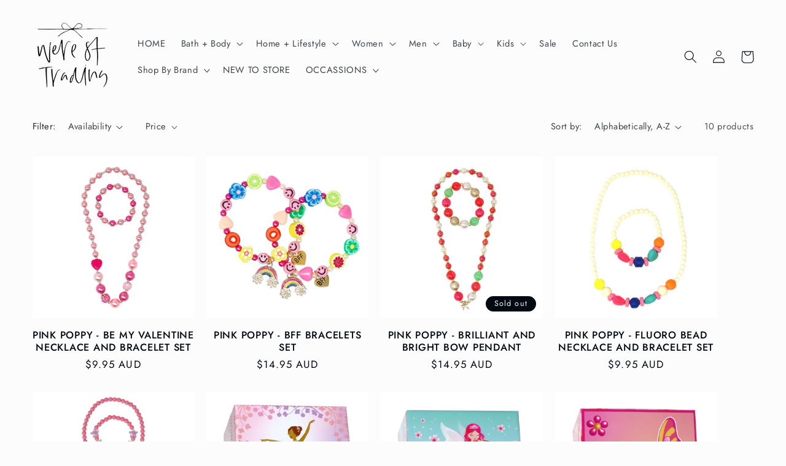

--- FILE ---
content_type: text/html; charset=utf-8
request_url: https://weresttrading.com.au/collections/jewellery-jewellery-boxes
body_size: 36868
content:
<!doctype html>
<html class="no-js" lang="en">
  <head>
    <meta charset="utf-8">
    <meta http-equiv="X-UA-Compatible" content="IE=edge">
    <meta name="viewport" content="width=device-width,initial-scale=1">
    <meta name="theme-color" content="">
    <link rel="canonical" href="https://weresttrading.com.au/collections/jewellery-jewellery-boxes">
    <link rel="preconnect" href="https://cdn.shopify.com" crossorigin><link rel="icon" type="image/png" href="//weresttrading.com.au/cdn/shop/files/Logo---Transparent-BG.png?crop=center&height=32&v=1680500114&width=32"><link rel="preconnect" href="https://fonts.shopifycdn.com" crossorigin><title>
      Jewellery &amp; Jewellery Boxes
 &ndash; Were St Trading</title>

    

    

<meta property="og:site_name" content="Were St Trading">
<meta property="og:url" content="https://weresttrading.com.au/collections/jewellery-jewellery-boxes">
<meta property="og:title" content="Jewellery &amp; Jewellery Boxes">
<meta property="og:type" content="website">
<meta property="og:description" content="Were St Trading"><meta name="twitter:card" content="summary_large_image">
<meta name="twitter:title" content="Jewellery &amp; Jewellery Boxes">
<meta name="twitter:description" content="Were St Trading">


    <script src="//weresttrading.com.au/cdn/shop/t/3/assets/constants.js?v=95358004781563950421680499074" defer="defer"></script>
    <script src="//weresttrading.com.au/cdn/shop/t/3/assets/pubsub.js?v=2921868252632587581680499074" defer="defer"></script>
    <script src="//weresttrading.com.au/cdn/shop/t/3/assets/global.js?v=127210358271191040921680499074" defer="defer"></script>
    <script>window.performance && window.performance.mark && window.performance.mark('shopify.content_for_header.start');</script><meta id="shopify-digital-wallet" name="shopify-digital-wallet" content="/52427817154/digital_wallets/dialog">
<meta name="shopify-checkout-api-token" content="55285697ef3030d2d1ce2f18793acf03">
<meta id="in-context-paypal-metadata" data-shop-id="52427817154" data-venmo-supported="false" data-environment="production" data-locale="en_US" data-paypal-v4="true" data-currency="AUD">
<link rel="alternate" type="application/atom+xml" title="Feed" href="/collections/jewellery-jewellery-boxes.atom" />
<link rel="alternate" type="application/json+oembed" href="https://weresttrading.com.au/collections/jewellery-jewellery-boxes.oembed">
<script async="async" src="/checkouts/internal/preloads.js?locale=en-AU"></script>
<link rel="preconnect" href="https://shop.app" crossorigin="anonymous">
<script async="async" src="https://shop.app/checkouts/internal/preloads.js?locale=en-AU&shop_id=52427817154" crossorigin="anonymous"></script>
<script id="apple-pay-shop-capabilities" type="application/json">{"shopId":52427817154,"countryCode":"AU","currencyCode":"AUD","merchantCapabilities":["supports3DS"],"merchantId":"gid:\/\/shopify\/Shop\/52427817154","merchantName":"Were St Trading","requiredBillingContactFields":["postalAddress","email","phone"],"requiredShippingContactFields":["postalAddress","email","phone"],"shippingType":"shipping","supportedNetworks":["visa","masterCard","amex","jcb"],"total":{"type":"pending","label":"Were St Trading","amount":"1.00"},"shopifyPaymentsEnabled":true,"supportsSubscriptions":true}</script>
<script id="shopify-features" type="application/json">{"accessToken":"55285697ef3030d2d1ce2f18793acf03","betas":["rich-media-storefront-analytics"],"domain":"weresttrading.com.au","predictiveSearch":true,"shopId":52427817154,"locale":"en"}</script>
<script>var Shopify = Shopify || {};
Shopify.shop = "were-street-trading.myshopify.com";
Shopify.locale = "en";
Shopify.currency = {"active":"AUD","rate":"1.0"};
Shopify.country = "AU";
Shopify.theme = {"name":"Taste","id":132147871938,"schema_name":"Taste","schema_version":"9.0.0","theme_store_id":1434,"role":"main"};
Shopify.theme.handle = "null";
Shopify.theme.style = {"id":null,"handle":null};
Shopify.cdnHost = "weresttrading.com.au/cdn";
Shopify.routes = Shopify.routes || {};
Shopify.routes.root = "/";</script>
<script type="module">!function(o){(o.Shopify=o.Shopify||{}).modules=!0}(window);</script>
<script>!function(o){function n(){var o=[];function n(){o.push(Array.prototype.slice.apply(arguments))}return n.q=o,n}var t=o.Shopify=o.Shopify||{};t.loadFeatures=n(),t.autoloadFeatures=n()}(window);</script>
<script>
  window.ShopifyPay = window.ShopifyPay || {};
  window.ShopifyPay.apiHost = "shop.app\/pay";
  window.ShopifyPay.redirectState = null;
</script>
<script id="shop-js-analytics" type="application/json">{"pageType":"collection"}</script>
<script defer="defer" async type="module" src="//weresttrading.com.au/cdn/shopifycloud/shop-js/modules/v2/client.init-shop-cart-sync_BN7fPSNr.en.esm.js"></script>
<script defer="defer" async type="module" src="//weresttrading.com.au/cdn/shopifycloud/shop-js/modules/v2/chunk.common_Cbph3Kss.esm.js"></script>
<script defer="defer" async type="module" src="//weresttrading.com.au/cdn/shopifycloud/shop-js/modules/v2/chunk.modal_DKumMAJ1.esm.js"></script>
<script type="module">
  await import("//weresttrading.com.au/cdn/shopifycloud/shop-js/modules/v2/client.init-shop-cart-sync_BN7fPSNr.en.esm.js");
await import("//weresttrading.com.au/cdn/shopifycloud/shop-js/modules/v2/chunk.common_Cbph3Kss.esm.js");
await import("//weresttrading.com.au/cdn/shopifycloud/shop-js/modules/v2/chunk.modal_DKumMAJ1.esm.js");

  window.Shopify.SignInWithShop?.initShopCartSync?.({"fedCMEnabled":true,"windoidEnabled":true});

</script>
<script>
  window.Shopify = window.Shopify || {};
  if (!window.Shopify.featureAssets) window.Shopify.featureAssets = {};
  window.Shopify.featureAssets['shop-js'] = {"shop-cart-sync":["modules/v2/client.shop-cart-sync_CJVUk8Jm.en.esm.js","modules/v2/chunk.common_Cbph3Kss.esm.js","modules/v2/chunk.modal_DKumMAJ1.esm.js"],"init-fed-cm":["modules/v2/client.init-fed-cm_7Fvt41F4.en.esm.js","modules/v2/chunk.common_Cbph3Kss.esm.js","modules/v2/chunk.modal_DKumMAJ1.esm.js"],"init-shop-email-lookup-coordinator":["modules/v2/client.init-shop-email-lookup-coordinator_Cc088_bR.en.esm.js","modules/v2/chunk.common_Cbph3Kss.esm.js","modules/v2/chunk.modal_DKumMAJ1.esm.js"],"init-windoid":["modules/v2/client.init-windoid_hPopwJRj.en.esm.js","modules/v2/chunk.common_Cbph3Kss.esm.js","modules/v2/chunk.modal_DKumMAJ1.esm.js"],"shop-button":["modules/v2/client.shop-button_B0jaPSNF.en.esm.js","modules/v2/chunk.common_Cbph3Kss.esm.js","modules/v2/chunk.modal_DKumMAJ1.esm.js"],"shop-cash-offers":["modules/v2/client.shop-cash-offers_DPIskqss.en.esm.js","modules/v2/chunk.common_Cbph3Kss.esm.js","modules/v2/chunk.modal_DKumMAJ1.esm.js"],"shop-toast-manager":["modules/v2/client.shop-toast-manager_CK7RT69O.en.esm.js","modules/v2/chunk.common_Cbph3Kss.esm.js","modules/v2/chunk.modal_DKumMAJ1.esm.js"],"init-shop-cart-sync":["modules/v2/client.init-shop-cart-sync_BN7fPSNr.en.esm.js","modules/v2/chunk.common_Cbph3Kss.esm.js","modules/v2/chunk.modal_DKumMAJ1.esm.js"],"init-customer-accounts-sign-up":["modules/v2/client.init-customer-accounts-sign-up_CfPf4CXf.en.esm.js","modules/v2/client.shop-login-button_DeIztwXF.en.esm.js","modules/v2/chunk.common_Cbph3Kss.esm.js","modules/v2/chunk.modal_DKumMAJ1.esm.js"],"pay-button":["modules/v2/client.pay-button_CgIwFSYN.en.esm.js","modules/v2/chunk.common_Cbph3Kss.esm.js","modules/v2/chunk.modal_DKumMAJ1.esm.js"],"init-customer-accounts":["modules/v2/client.init-customer-accounts_DQ3x16JI.en.esm.js","modules/v2/client.shop-login-button_DeIztwXF.en.esm.js","modules/v2/chunk.common_Cbph3Kss.esm.js","modules/v2/chunk.modal_DKumMAJ1.esm.js"],"avatar":["modules/v2/client.avatar_BTnouDA3.en.esm.js"],"init-shop-for-new-customer-accounts":["modules/v2/client.init-shop-for-new-customer-accounts_CsZy_esa.en.esm.js","modules/v2/client.shop-login-button_DeIztwXF.en.esm.js","modules/v2/chunk.common_Cbph3Kss.esm.js","modules/v2/chunk.modal_DKumMAJ1.esm.js"],"shop-follow-button":["modules/v2/client.shop-follow-button_BRMJjgGd.en.esm.js","modules/v2/chunk.common_Cbph3Kss.esm.js","modules/v2/chunk.modal_DKumMAJ1.esm.js"],"checkout-modal":["modules/v2/client.checkout-modal_B9Drz_yf.en.esm.js","modules/v2/chunk.common_Cbph3Kss.esm.js","modules/v2/chunk.modal_DKumMAJ1.esm.js"],"shop-login-button":["modules/v2/client.shop-login-button_DeIztwXF.en.esm.js","modules/v2/chunk.common_Cbph3Kss.esm.js","modules/v2/chunk.modal_DKumMAJ1.esm.js"],"lead-capture":["modules/v2/client.lead-capture_DXYzFM3R.en.esm.js","modules/v2/chunk.common_Cbph3Kss.esm.js","modules/v2/chunk.modal_DKumMAJ1.esm.js"],"shop-login":["modules/v2/client.shop-login_CA5pJqmO.en.esm.js","modules/v2/chunk.common_Cbph3Kss.esm.js","modules/v2/chunk.modal_DKumMAJ1.esm.js"],"payment-terms":["modules/v2/client.payment-terms_BxzfvcZJ.en.esm.js","modules/v2/chunk.common_Cbph3Kss.esm.js","modules/v2/chunk.modal_DKumMAJ1.esm.js"]};
</script>
<script>(function() {
  var isLoaded = false;
  function asyncLoad() {
    if (isLoaded) return;
    isLoaded = true;
    var urls = ["https:\/\/chimpstatic.com\/mcjs-connected\/js\/users\/6abf42136547951614fa748e7\/63edbce301c0022f777fac641.js?shop=were-street-trading.myshopify.com"];
    for (var i = 0; i < urls.length; i++) {
      var s = document.createElement('script');
      s.type = 'text/javascript';
      s.async = true;
      s.src = urls[i];
      var x = document.getElementsByTagName('script')[0];
      x.parentNode.insertBefore(s, x);
    }
  };
  if(window.attachEvent) {
    window.attachEvent('onload', asyncLoad);
  } else {
    window.addEventListener('load', asyncLoad, false);
  }
})();</script>
<script id="__st">var __st={"a":52427817154,"offset":39600,"reqid":"d6a400db-3ce2-49e9-bdea-2700b6271462-1769908930","pageurl":"weresttrading.com.au\/collections\/jewellery-jewellery-boxes","u":"b7a75a84a344","p":"collection","rtyp":"collection","rid":240135930050};</script>
<script>window.ShopifyPaypalV4VisibilityTracking = true;</script>
<script id="captcha-bootstrap">!function(){'use strict';const t='contact',e='account',n='new_comment',o=[[t,t],['blogs',n],['comments',n],[t,'customer']],c=[[e,'customer_login'],[e,'guest_login'],[e,'recover_customer_password'],[e,'create_customer']],r=t=>t.map((([t,e])=>`form[action*='/${t}']:not([data-nocaptcha='true']) input[name='form_type'][value='${e}']`)).join(','),a=t=>()=>t?[...document.querySelectorAll(t)].map((t=>t.form)):[];function s(){const t=[...o],e=r(t);return a(e)}const i='password',u='form_key',d=['recaptcha-v3-token','g-recaptcha-response','h-captcha-response',i],f=()=>{try{return window.sessionStorage}catch{return}},m='__shopify_v',_=t=>t.elements[u];function p(t,e,n=!1){try{const o=window.sessionStorage,c=JSON.parse(o.getItem(e)),{data:r}=function(t){const{data:e,action:n}=t;return t[m]||n?{data:e,action:n}:{data:t,action:n}}(c);for(const[e,n]of Object.entries(r))t.elements[e]&&(t.elements[e].value=n);n&&o.removeItem(e)}catch(o){console.error('form repopulation failed',{error:o})}}const l='form_type',E='cptcha';function T(t){t.dataset[E]=!0}const w=window,h=w.document,L='Shopify',v='ce_forms',y='captcha';let A=!1;((t,e)=>{const n=(g='f06e6c50-85a8-45c8-87d0-21a2b65856fe',I='https://cdn.shopify.com/shopifycloud/storefront-forms-hcaptcha/ce_storefront_forms_captcha_hcaptcha.v1.5.2.iife.js',D={infoText:'Protected by hCaptcha',privacyText:'Privacy',termsText:'Terms'},(t,e,n)=>{const o=w[L][v],c=o.bindForm;if(c)return c(t,g,e,D).then(n);var r;o.q.push([[t,g,e,D],n]),r=I,A||(h.body.append(Object.assign(h.createElement('script'),{id:'captcha-provider',async:!0,src:r})),A=!0)});var g,I,D;w[L]=w[L]||{},w[L][v]=w[L][v]||{},w[L][v].q=[],w[L][y]=w[L][y]||{},w[L][y].protect=function(t,e){n(t,void 0,e),T(t)},Object.freeze(w[L][y]),function(t,e,n,w,h,L){const[v,y,A,g]=function(t,e,n){const i=e?o:[],u=t?c:[],d=[...i,...u],f=r(d),m=r(i),_=r(d.filter((([t,e])=>n.includes(e))));return[a(f),a(m),a(_),s()]}(w,h,L),I=t=>{const e=t.target;return e instanceof HTMLFormElement?e:e&&e.form},D=t=>v().includes(t);t.addEventListener('submit',(t=>{const e=I(t);if(!e)return;const n=D(e)&&!e.dataset.hcaptchaBound&&!e.dataset.recaptchaBound,o=_(e),c=g().includes(e)&&(!o||!o.value);(n||c)&&t.preventDefault(),c&&!n&&(function(t){try{if(!f())return;!function(t){const e=f();if(!e)return;const n=_(t);if(!n)return;const o=n.value;o&&e.removeItem(o)}(t);const e=Array.from(Array(32),(()=>Math.random().toString(36)[2])).join('');!function(t,e){_(t)||t.append(Object.assign(document.createElement('input'),{type:'hidden',name:u})),t.elements[u].value=e}(t,e),function(t,e){const n=f();if(!n)return;const o=[...t.querySelectorAll(`input[type='${i}']`)].map((({name:t})=>t)),c=[...d,...o],r={};for(const[a,s]of new FormData(t).entries())c.includes(a)||(r[a]=s);n.setItem(e,JSON.stringify({[m]:1,action:t.action,data:r}))}(t,e)}catch(e){console.error('failed to persist form',e)}}(e),e.submit())}));const S=(t,e)=>{t&&!t.dataset[E]&&(n(t,e.some((e=>e===t))),T(t))};for(const o of['focusin','change'])t.addEventListener(o,(t=>{const e=I(t);D(e)&&S(e,y())}));const B=e.get('form_key'),M=e.get(l),P=B&&M;t.addEventListener('DOMContentLoaded',(()=>{const t=y();if(P)for(const e of t)e.elements[l].value===M&&p(e,B);[...new Set([...A(),...v().filter((t=>'true'===t.dataset.shopifyCaptcha))])].forEach((e=>S(e,t)))}))}(h,new URLSearchParams(w.location.search),n,t,e,['guest_login'])})(!0,!0)}();</script>
<script integrity="sha256-4kQ18oKyAcykRKYeNunJcIwy7WH5gtpwJnB7kiuLZ1E=" data-source-attribution="shopify.loadfeatures" defer="defer" src="//weresttrading.com.au/cdn/shopifycloud/storefront/assets/storefront/load_feature-a0a9edcb.js" crossorigin="anonymous"></script>
<script crossorigin="anonymous" defer="defer" src="//weresttrading.com.au/cdn/shopifycloud/storefront/assets/shopify_pay/storefront-65b4c6d7.js?v=20250812"></script>
<script data-source-attribution="shopify.dynamic_checkout.dynamic.init">var Shopify=Shopify||{};Shopify.PaymentButton=Shopify.PaymentButton||{isStorefrontPortableWallets:!0,init:function(){window.Shopify.PaymentButton.init=function(){};var t=document.createElement("script");t.src="https://weresttrading.com.au/cdn/shopifycloud/portable-wallets/latest/portable-wallets.en.js",t.type="module",document.head.appendChild(t)}};
</script>
<script data-source-attribution="shopify.dynamic_checkout.buyer_consent">
  function portableWalletsHideBuyerConsent(e){var t=document.getElementById("shopify-buyer-consent"),n=document.getElementById("shopify-subscription-policy-button");t&&n&&(t.classList.add("hidden"),t.setAttribute("aria-hidden","true"),n.removeEventListener("click",e))}function portableWalletsShowBuyerConsent(e){var t=document.getElementById("shopify-buyer-consent"),n=document.getElementById("shopify-subscription-policy-button");t&&n&&(t.classList.remove("hidden"),t.removeAttribute("aria-hidden"),n.addEventListener("click",e))}window.Shopify?.PaymentButton&&(window.Shopify.PaymentButton.hideBuyerConsent=portableWalletsHideBuyerConsent,window.Shopify.PaymentButton.showBuyerConsent=portableWalletsShowBuyerConsent);
</script>
<script data-source-attribution="shopify.dynamic_checkout.cart.bootstrap">document.addEventListener("DOMContentLoaded",(function(){function t(){return document.querySelector("shopify-accelerated-checkout-cart, shopify-accelerated-checkout")}if(t())Shopify.PaymentButton.init();else{new MutationObserver((function(e,n){t()&&(Shopify.PaymentButton.init(),n.disconnect())})).observe(document.body,{childList:!0,subtree:!0})}}));
</script>
<link id="shopify-accelerated-checkout-styles" rel="stylesheet" media="screen" href="https://weresttrading.com.au/cdn/shopifycloud/portable-wallets/latest/accelerated-checkout-backwards-compat.css" crossorigin="anonymous">
<style id="shopify-accelerated-checkout-cart">
        #shopify-buyer-consent {
  margin-top: 1em;
  display: inline-block;
  width: 100%;
}

#shopify-buyer-consent.hidden {
  display: none;
}

#shopify-subscription-policy-button {
  background: none;
  border: none;
  padding: 0;
  text-decoration: underline;
  font-size: inherit;
  cursor: pointer;
}

#shopify-subscription-policy-button::before {
  box-shadow: none;
}

      </style>
<script id="sections-script" data-sections="header" defer="defer" src="//weresttrading.com.au/cdn/shop/t/3/compiled_assets/scripts.js?v=3479"></script>
<script>window.performance && window.performance.mark && window.performance.mark('shopify.content_for_header.end');</script>


    <style data-shopify>
      @font-face {
  font-family: Jost;
  font-weight: 400;
  font-style: normal;
  font-display: swap;
  src: url("//weresttrading.com.au/cdn/fonts/jost/jost_n4.d47a1b6347ce4a4c9f437608011273009d91f2b7.woff2") format("woff2"),
       url("//weresttrading.com.au/cdn/fonts/jost/jost_n4.791c46290e672b3f85c3d1c651ef2efa3819eadd.woff") format("woff");
}

      @font-face {
  font-family: Jost;
  font-weight: 700;
  font-style: normal;
  font-display: swap;
  src: url("//weresttrading.com.au/cdn/fonts/jost/jost_n7.921dc18c13fa0b0c94c5e2517ffe06139c3615a3.woff2") format("woff2"),
       url("//weresttrading.com.au/cdn/fonts/jost/jost_n7.cbfc16c98c1e195f46c536e775e4e959c5f2f22b.woff") format("woff");
}

      @font-face {
  font-family: Jost;
  font-weight: 400;
  font-style: italic;
  font-display: swap;
  src: url("//weresttrading.com.au/cdn/fonts/jost/jost_i4.b690098389649750ada222b9763d55796c5283a5.woff2") format("woff2"),
       url("//weresttrading.com.au/cdn/fonts/jost/jost_i4.fd766415a47e50b9e391ae7ec04e2ae25e7e28b0.woff") format("woff");
}

      @font-face {
  font-family: Jost;
  font-weight: 700;
  font-style: italic;
  font-display: swap;
  src: url("//weresttrading.com.au/cdn/fonts/jost/jost_i7.d8201b854e41e19d7ed9b1a31fe4fe71deea6d3f.woff2") format("woff2"),
       url("//weresttrading.com.au/cdn/fonts/jost/jost_i7.eae515c34e26b6c853efddc3fc0c552e0de63757.woff") format("woff");
}

      @font-face {
  font-family: Jost;
  font-weight: 500;
  font-style: normal;
  font-display: swap;
  src: url("//weresttrading.com.au/cdn/fonts/jost/jost_n5.7c8497861ffd15f4e1284cd221f14658b0e95d61.woff2") format("woff2"),
       url("//weresttrading.com.au/cdn/fonts/jost/jost_n5.fb6a06896db583cc2df5ba1b30d9c04383119dd9.woff") format("woff");
}


      :root {
        --font-body-family: Jost, sans-serif;
        --font-body-style: normal;
        --font-body-weight: 400;
        --font-body-weight-bold: 700;

        --font-heading-family: Jost, sans-serif;
        --font-heading-style: normal;
        --font-heading-weight: 500;

        --font-body-scale: 1.05;
        --font-heading-scale: 1.1904761904761905;

        --color-base-text: 2, 9, 18;
        --color-shadow: 2, 9, 18;
        --color-base-background-1: 252, 252, 252;
        --color-base-background-2: 247, 243, 239;
        --color-base-solid-button-labels: 0, 0, 0;
        --color-base-outline-button-labels: 2, 9, 18;
        --color-base-accent-1: 247, 243, 239;
        --color-base-accent-2: 247, 243, 239;
        --payment-terms-background-color: #fcfcfc;

        --gradient-base-background-1: #fcfcfc;
        --gradient-base-background-2: linear-gradient(88deg, rgba(254, 217, 81, 1) 4%, rgba(255, 70, 199, 1) 92%);
        --gradient-base-accent-1: #f7f3ef;
        --gradient-base-accent-2: #f7f3ef;

        --media-padding: px;
        --media-border-opacity: 1.0;
        --media-border-width: 2px;
        --media-radius: 0px;
        --media-shadow-opacity: 0.0;
        --media-shadow-horizontal-offset: 0px;
        --media-shadow-vertical-offset: 0px;
        --media-shadow-blur-radius: 0px;
        --media-shadow-visible: 0;

        --page-width: 130rem;
        --page-width-margin: 0rem;

        --product-card-image-padding: 0.0rem;
        --product-card-corner-radius: 0.0rem;
        --product-card-text-alignment: center;
        --product-card-border-width: 0.0rem;
        --product-card-border-opacity: 0.1;
        --product-card-shadow-opacity: 0.1;
        --product-card-shadow-visible: 1;
        --product-card-shadow-horizontal-offset: 0.0rem;
        --product-card-shadow-vertical-offset: 0.0rem;
        --product-card-shadow-blur-radius: 0.0rem;

        --collection-card-image-padding: 0.0rem;
        --collection-card-corner-radius: 0.0rem;
        --collection-card-text-alignment: center;
        --collection-card-border-width: 0.0rem;
        --collection-card-border-opacity: 0.1;
        --collection-card-shadow-opacity: 0.1;
        --collection-card-shadow-visible: 1;
        --collection-card-shadow-horizontal-offset: 0.0rem;
        --collection-card-shadow-vertical-offset: 0.0rem;
        --collection-card-shadow-blur-radius: 0.0rem;

        --blog-card-image-padding: 0.0rem;
        --blog-card-corner-radius: 0.0rem;
        --blog-card-text-alignment: center;
        --blog-card-border-width: 0.0rem;
        --blog-card-border-opacity: 0.1;
        --blog-card-shadow-opacity: 0.1;
        --blog-card-shadow-visible: 1;
        --blog-card-shadow-horizontal-offset: 0.0rem;
        --blog-card-shadow-vertical-offset: 0.0rem;
        --blog-card-shadow-blur-radius: 0.0rem;

        --badge-corner-radius: 4.0rem;

        --popup-border-width: 2px;
        --popup-border-opacity: 1.0;
        --popup-corner-radius: 0px;
        --popup-shadow-opacity: 0.0;
        --popup-shadow-horizontal-offset: 0px;
        --popup-shadow-vertical-offset: 0px;
        --popup-shadow-blur-radius: 0px;

        --drawer-border-width: 2px;
        --drawer-border-opacity: 1.0;
        --drawer-shadow-opacity: 0.0;
        --drawer-shadow-horizontal-offset: 0px;
        --drawer-shadow-vertical-offset: 0px;
        --drawer-shadow-blur-radius: 0px;

        --spacing-sections-desktop: 0px;
        --spacing-sections-mobile: 0px;

        --grid-desktop-vertical-spacing: 16px;
        --grid-desktop-horizontal-spacing: 20px;
        --grid-mobile-vertical-spacing: 8px;
        --grid-mobile-horizontal-spacing: 10px;

        --text-boxes-border-opacity: 1.0;
        --text-boxes-border-width: 0px;
        --text-boxes-radius: 0px;
        --text-boxes-shadow-opacity: 0.0;
        --text-boxes-shadow-visible: 0;
        --text-boxes-shadow-horizontal-offset: 0px;
        --text-boxes-shadow-vertical-offset: 0px;
        --text-boxes-shadow-blur-radius: 0px;

        --buttons-radius: 8px;
        --buttons-radius-outset: 9px;
        --buttons-border-width: 1px;
        --buttons-border-opacity: 1.0;
        --buttons-shadow-opacity: 0.0;
        --buttons-shadow-visible: 0;
        --buttons-shadow-horizontal-offset: 0px;
        --buttons-shadow-vertical-offset: 0px;
        --buttons-shadow-blur-radius: 0px;
        --buttons-border-offset: 0.3px;

        --inputs-radius: 0px;
        --inputs-border-width: 1px;
        --inputs-border-opacity: 0.55;
        --inputs-shadow-opacity: 0.0;
        --inputs-shadow-horizontal-offset: 0px;
        --inputs-margin-offset: 0px;
        --inputs-shadow-vertical-offset: 0px;
        --inputs-shadow-blur-radius: 0px;
        --inputs-radius-outset: 0px;

        --variant-pills-radius: 40px;
        --variant-pills-border-width: 1px;
        --variant-pills-border-opacity: 0.55;
        --variant-pills-shadow-opacity: 0.0;
        --variant-pills-shadow-horizontal-offset: 0px;
        --variant-pills-shadow-vertical-offset: 0px;
        --variant-pills-shadow-blur-radius: 0px;
      }

      *,
      *::before,
      *::after {
        box-sizing: inherit;
      }

      html {
        box-sizing: border-box;
        font-size: calc(var(--font-body-scale) * 62.5%);
        height: 100%;
      }

      body {
        display: grid;
        grid-template-rows: auto auto 1fr auto;
        grid-template-columns: 100%;
        min-height: 100%;
        margin: 0;
        font-size: 1.5rem;
        letter-spacing: 0.06rem;
        line-height: calc(1 + 0.8 / var(--font-body-scale));
        font-family: var(--font-body-family);
        font-style: var(--font-body-style);
        font-weight: var(--font-body-weight);
      }

      @media screen and (min-width: 750px) {
        body {
          font-size: 1.6rem;
        }
      }
    </style>

    <link href="//weresttrading.com.au/cdn/shop/t/3/assets/base.css?v=140624990073879848751680499073" rel="stylesheet" type="text/css" media="all" />
<link rel="preload" as="font" href="//weresttrading.com.au/cdn/fonts/jost/jost_n4.d47a1b6347ce4a4c9f437608011273009d91f2b7.woff2" type="font/woff2" crossorigin><link rel="preload" as="font" href="//weresttrading.com.au/cdn/fonts/jost/jost_n5.7c8497861ffd15f4e1284cd221f14658b0e95d61.woff2" type="font/woff2" crossorigin><link rel="stylesheet" href="//weresttrading.com.au/cdn/shop/t/3/assets/component-predictive-search.css?v=85913294783299393391680499074" media="print" onload="this.media='all'"><script>document.documentElement.className = document.documentElement.className.replace('no-js', 'js');
    if (Shopify.designMode) {
      document.documentElement.classList.add('shopify-design-mode');
    }
    </script>
  <link href="https://monorail-edge.shopifysvc.com" rel="dns-prefetch">
<script>(function(){if ("sendBeacon" in navigator && "performance" in window) {try {var session_token_from_headers = performance.getEntriesByType('navigation')[0].serverTiming.find(x => x.name == '_s').description;} catch {var session_token_from_headers = undefined;}var session_cookie_matches = document.cookie.match(/_shopify_s=([^;]*)/);var session_token_from_cookie = session_cookie_matches && session_cookie_matches.length === 2 ? session_cookie_matches[1] : "";var session_token = session_token_from_headers || session_token_from_cookie || "";function handle_abandonment_event(e) {var entries = performance.getEntries().filter(function(entry) {return /monorail-edge.shopifysvc.com/.test(entry.name);});if (!window.abandonment_tracked && entries.length === 0) {window.abandonment_tracked = true;var currentMs = Date.now();var navigation_start = performance.timing.navigationStart;var payload = {shop_id: 52427817154,url: window.location.href,navigation_start,duration: currentMs - navigation_start,session_token,page_type: "collection"};window.navigator.sendBeacon("https://monorail-edge.shopifysvc.com/v1/produce", JSON.stringify({schema_id: "online_store_buyer_site_abandonment/1.1",payload: payload,metadata: {event_created_at_ms: currentMs,event_sent_at_ms: currentMs}}));}}window.addEventListener('pagehide', handle_abandonment_event);}}());</script>
<script id="web-pixels-manager-setup">(function e(e,d,r,n,o){if(void 0===o&&(o={}),!Boolean(null===(a=null===(i=window.Shopify)||void 0===i?void 0:i.analytics)||void 0===a?void 0:a.replayQueue)){var i,a;window.Shopify=window.Shopify||{};var t=window.Shopify;t.analytics=t.analytics||{};var s=t.analytics;s.replayQueue=[],s.publish=function(e,d,r){return s.replayQueue.push([e,d,r]),!0};try{self.performance.mark("wpm:start")}catch(e){}var l=function(){var e={modern:/Edge?\/(1{2}[4-9]|1[2-9]\d|[2-9]\d{2}|\d{4,})\.\d+(\.\d+|)|Firefox\/(1{2}[4-9]|1[2-9]\d|[2-9]\d{2}|\d{4,})\.\d+(\.\d+|)|Chrom(ium|e)\/(9{2}|\d{3,})\.\d+(\.\d+|)|(Maci|X1{2}).+ Version\/(15\.\d+|(1[6-9]|[2-9]\d|\d{3,})\.\d+)([,.]\d+|)( \(\w+\)|)( Mobile\/\w+|) Safari\/|Chrome.+OPR\/(9{2}|\d{3,})\.\d+\.\d+|(CPU[ +]OS|iPhone[ +]OS|CPU[ +]iPhone|CPU IPhone OS|CPU iPad OS)[ +]+(15[._]\d+|(1[6-9]|[2-9]\d|\d{3,})[._]\d+)([._]\d+|)|Android:?[ /-](13[3-9]|1[4-9]\d|[2-9]\d{2}|\d{4,})(\.\d+|)(\.\d+|)|Android.+Firefox\/(13[5-9]|1[4-9]\d|[2-9]\d{2}|\d{4,})\.\d+(\.\d+|)|Android.+Chrom(ium|e)\/(13[3-9]|1[4-9]\d|[2-9]\d{2}|\d{4,})\.\d+(\.\d+|)|SamsungBrowser\/([2-9]\d|\d{3,})\.\d+/,legacy:/Edge?\/(1[6-9]|[2-9]\d|\d{3,})\.\d+(\.\d+|)|Firefox\/(5[4-9]|[6-9]\d|\d{3,})\.\d+(\.\d+|)|Chrom(ium|e)\/(5[1-9]|[6-9]\d|\d{3,})\.\d+(\.\d+|)([\d.]+$|.*Safari\/(?![\d.]+ Edge\/[\d.]+$))|(Maci|X1{2}).+ Version\/(10\.\d+|(1[1-9]|[2-9]\d|\d{3,})\.\d+)([,.]\d+|)( \(\w+\)|)( Mobile\/\w+|) Safari\/|Chrome.+OPR\/(3[89]|[4-9]\d|\d{3,})\.\d+\.\d+|(CPU[ +]OS|iPhone[ +]OS|CPU[ +]iPhone|CPU IPhone OS|CPU iPad OS)[ +]+(10[._]\d+|(1[1-9]|[2-9]\d|\d{3,})[._]\d+)([._]\d+|)|Android:?[ /-](13[3-9]|1[4-9]\d|[2-9]\d{2}|\d{4,})(\.\d+|)(\.\d+|)|Mobile Safari.+OPR\/([89]\d|\d{3,})\.\d+\.\d+|Android.+Firefox\/(13[5-9]|1[4-9]\d|[2-9]\d{2}|\d{4,})\.\d+(\.\d+|)|Android.+Chrom(ium|e)\/(13[3-9]|1[4-9]\d|[2-9]\d{2}|\d{4,})\.\d+(\.\d+|)|Android.+(UC? ?Browser|UCWEB|U3)[ /]?(15\.([5-9]|\d{2,})|(1[6-9]|[2-9]\d|\d{3,})\.\d+)\.\d+|SamsungBrowser\/(5\.\d+|([6-9]|\d{2,})\.\d+)|Android.+MQ{2}Browser\/(14(\.(9|\d{2,})|)|(1[5-9]|[2-9]\d|\d{3,})(\.\d+|))(\.\d+|)|K[Aa][Ii]OS\/(3\.\d+|([4-9]|\d{2,})\.\d+)(\.\d+|)/},d=e.modern,r=e.legacy,n=navigator.userAgent;return n.match(d)?"modern":n.match(r)?"legacy":"unknown"}(),u="modern"===l?"modern":"legacy",c=(null!=n?n:{modern:"",legacy:""})[u],f=function(e){return[e.baseUrl,"/wpm","/b",e.hashVersion,"modern"===e.buildTarget?"m":"l",".js"].join("")}({baseUrl:d,hashVersion:r,buildTarget:u}),m=function(e){var d=e.version,r=e.bundleTarget,n=e.surface,o=e.pageUrl,i=e.monorailEndpoint;return{emit:function(e){var a=e.status,t=e.errorMsg,s=(new Date).getTime(),l=JSON.stringify({metadata:{event_sent_at_ms:s},events:[{schema_id:"web_pixels_manager_load/3.1",payload:{version:d,bundle_target:r,page_url:o,status:a,surface:n,error_msg:t},metadata:{event_created_at_ms:s}}]});if(!i)return console&&console.warn&&console.warn("[Web Pixels Manager] No Monorail endpoint provided, skipping logging."),!1;try{return self.navigator.sendBeacon.bind(self.navigator)(i,l)}catch(e){}var u=new XMLHttpRequest;try{return u.open("POST",i,!0),u.setRequestHeader("Content-Type","text/plain"),u.send(l),!0}catch(e){return console&&console.warn&&console.warn("[Web Pixels Manager] Got an unhandled error while logging to Monorail."),!1}}}}({version:r,bundleTarget:l,surface:e.surface,pageUrl:self.location.href,monorailEndpoint:e.monorailEndpoint});try{o.browserTarget=l,function(e){var d=e.src,r=e.async,n=void 0===r||r,o=e.onload,i=e.onerror,a=e.sri,t=e.scriptDataAttributes,s=void 0===t?{}:t,l=document.createElement("script"),u=document.querySelector("head"),c=document.querySelector("body");if(l.async=n,l.src=d,a&&(l.integrity=a,l.crossOrigin="anonymous"),s)for(var f in s)if(Object.prototype.hasOwnProperty.call(s,f))try{l.dataset[f]=s[f]}catch(e){}if(o&&l.addEventListener("load",o),i&&l.addEventListener("error",i),u)u.appendChild(l);else{if(!c)throw new Error("Did not find a head or body element to append the script");c.appendChild(l)}}({src:f,async:!0,onload:function(){if(!function(){var e,d;return Boolean(null===(d=null===(e=window.Shopify)||void 0===e?void 0:e.analytics)||void 0===d?void 0:d.initialized)}()){var d=window.webPixelsManager.init(e)||void 0;if(d){var r=window.Shopify.analytics;r.replayQueue.forEach((function(e){var r=e[0],n=e[1],o=e[2];d.publishCustomEvent(r,n,o)})),r.replayQueue=[],r.publish=d.publishCustomEvent,r.visitor=d.visitor,r.initialized=!0}}},onerror:function(){return m.emit({status:"failed",errorMsg:"".concat(f," has failed to load")})},sri:function(e){var d=/^sha384-[A-Za-z0-9+/=]+$/;return"string"==typeof e&&d.test(e)}(c)?c:"",scriptDataAttributes:o}),m.emit({status:"loading"})}catch(e){m.emit({status:"failed",errorMsg:(null==e?void 0:e.message)||"Unknown error"})}}})({shopId: 52427817154,storefrontBaseUrl: "https://weresttrading.com.au",extensionsBaseUrl: "https://extensions.shopifycdn.com/cdn/shopifycloud/web-pixels-manager",monorailEndpoint: "https://monorail-edge.shopifysvc.com/unstable/produce_batch",surface: "storefront-renderer",enabledBetaFlags: ["2dca8a86"],webPixelsConfigList: [{"id":"743538882","configuration":"{\"pixelCode\":\"CQFGTSJC77U0IV1E60SG\"}","eventPayloadVersion":"v1","runtimeContext":"STRICT","scriptVersion":"22e92c2ad45662f435e4801458fb78cc","type":"APP","apiClientId":4383523,"privacyPurposes":["ANALYTICS","MARKETING","SALE_OF_DATA"],"dataSharingAdjustments":{"protectedCustomerApprovalScopes":["read_customer_address","read_customer_email","read_customer_name","read_customer_personal_data","read_customer_phone"]}},{"id":"shopify-app-pixel","configuration":"{}","eventPayloadVersion":"v1","runtimeContext":"STRICT","scriptVersion":"0450","apiClientId":"shopify-pixel","type":"APP","privacyPurposes":["ANALYTICS","MARKETING"]},{"id":"shopify-custom-pixel","eventPayloadVersion":"v1","runtimeContext":"LAX","scriptVersion":"0450","apiClientId":"shopify-pixel","type":"CUSTOM","privacyPurposes":["ANALYTICS","MARKETING"]}],isMerchantRequest: false,initData: {"shop":{"name":"Were St Trading","paymentSettings":{"currencyCode":"AUD"},"myshopifyDomain":"were-street-trading.myshopify.com","countryCode":"AU","storefrontUrl":"https:\/\/weresttrading.com.au"},"customer":null,"cart":null,"checkout":null,"productVariants":[],"purchasingCompany":null},},"https://weresttrading.com.au/cdn","1d2a099fw23dfb22ep557258f5m7a2edbae",{"modern":"","legacy":""},{"shopId":"52427817154","storefrontBaseUrl":"https:\/\/weresttrading.com.au","extensionBaseUrl":"https:\/\/extensions.shopifycdn.com\/cdn\/shopifycloud\/web-pixels-manager","surface":"storefront-renderer","enabledBetaFlags":"[\"2dca8a86\"]","isMerchantRequest":"false","hashVersion":"1d2a099fw23dfb22ep557258f5m7a2edbae","publish":"custom","events":"[[\"page_viewed\",{}],[\"collection_viewed\",{\"collection\":{\"id\":\"240135930050\",\"title\":\"Jewellery \u0026 Jewellery Boxes\",\"productVariants\":[{\"price\":{\"amount\":9.95,\"currencyCode\":\"AUD\"},\"product\":{\"title\":\"PINK POPPY - BE MY VALENTINE NECKLACE AND BRACELET SET\",\"vendor\":\"Were St Trading\",\"id\":\"7231694504130\",\"untranslatedTitle\":\"PINK POPPY - BE MY VALENTINE NECKLACE AND BRACELET SET\",\"url\":\"\/products\/pink-poppy-be-my-valentine-necklace-and-bracelet-set\",\"type\":\"\"},\"id\":\"41576018870466\",\"image\":{\"src\":\"\/\/weresttrading.com.au\/cdn\/shop\/products\/NBL005_3_600x_bad21581-cbe1-4642-8a7d-8caa2bd13823.jpg?v=1643594382\"},\"sku\":\"\",\"title\":\"Default Title\",\"untranslatedTitle\":\"Default Title\"},{\"price\":{\"amount\":14.95,\"currencyCode\":\"AUD\"},\"product\":{\"title\":\"PINK POPPY - BFF BRACELETS SET\",\"vendor\":\"Were St Trading\",\"id\":\"6995593494722\",\"untranslatedTitle\":\"PINK POPPY - BFF BRACELETS SET\",\"url\":\"\/products\/pink-poppy-fluoro-bead-necklace-and-bracelet-set-1\",\"type\":\"\"},\"id\":\"40882638815426\",\"image\":{\"src\":\"\/\/weresttrading.com.au\/cdn\/shop\/files\/BCM130_k9en5f_800x_37a9b4df-b40a-4896-a474-a845c7cea2c0.webp?v=1697233729\"},\"sku\":\"\",\"title\":\"Default Title\",\"untranslatedTitle\":\"Default Title\"},{\"price\":{\"amount\":14.95,\"currencyCode\":\"AUD\"},\"product\":{\"title\":\"PINK POPPY - BRILLIANT AND BRIGHT BOW PENDANT\",\"vendor\":\"Were St Trading\",\"id\":\"7731513327810\",\"untranslatedTitle\":\"PINK POPPY - BRILLIANT AND BRIGHT BOW PENDANT\",\"url\":\"\/products\/pink-poppy-brilliant-and-bright-bow-pendant\",\"type\":\"\"},\"id\":\"43609022365890\",\"image\":{\"src\":\"\/\/weresttrading.com.au\/cdn\/shop\/files\/NBL012_800x_62e64f21-bb6e-491f-b9be-38b8c7279238.webp?v=1697233917\"},\"sku\":null,\"title\":\"Default Title\",\"untranslatedTitle\":\"Default Title\"},{\"price\":{\"amount\":9.95,\"currencyCode\":\"AUD\"},\"product\":{\"title\":\"PINK POPPY - FLUORO BEAD NECKLACE AND BRACELET SET\",\"vendor\":\"Were St Trading\",\"id\":\"6995592118466\",\"untranslatedTitle\":\"PINK POPPY - FLUORO BEAD NECKLACE AND BRACELET SET\",\"url\":\"\/products\/pink-poppy-fluoro-bead-necklace-and-bracelet-set\",\"type\":\"\"},\"id\":\"40882627543234\",\"image\":{\"src\":\"\/\/weresttrading.com.au\/cdn\/shop\/products\/NBF437_1_800x_1320ccec-7971-4c9d-8a1b-5c3249c6cf91.jpg?v=1631919444\"},\"sku\":null,\"title\":\"Default Title\",\"untranslatedTitle\":\"Default Title\"},{\"price\":{\"amount\":14.95,\"currencyCode\":\"AUD\"},\"product\":{\"title\":\"PINK POPPY - ICE CREAM CHARM NECKLACE AND BRACELET\",\"vendor\":\"Were St Trading\",\"id\":\"7731513032898\",\"untranslatedTitle\":\"PINK POPPY - ICE CREAM CHARM NECKLACE AND BRACELET\",\"url\":\"\/products\/pink-poppy-ice-cream-charm-necklace-and-bracelet\",\"type\":\"\"},\"id\":\"43609012437186\",\"image\":{\"src\":\"\/\/weresttrading.com.au\/cdn\/shop\/files\/NBL013_800x_24741da2-c8ea-4837-b3c2-d49d4ea0d4e7.webp?v=1697233622\"},\"sku\":null,\"title\":\"Default Title\",\"untranslatedTitle\":\"Default Title\"},{\"price\":{\"amount\":38.95,\"currencyCode\":\"AUD\"},\"product\":{\"title\":\"PINK POPPY - MUSICAL JEWELLERY BOX - BUTTERFLY SKIES SMALL\",\"vendor\":\"Were St Trading\",\"id\":\"7195115421890\",\"untranslatedTitle\":\"PINK POPPY - MUSICAL JEWELLERY BOX - BUTTERFLY SKIES SMALL\",\"url\":\"\/products\/pink-poppy-musical-jewellery-box-butterfly-skies-small\",\"type\":\"\"},\"id\":\"41479521272002\",\"image\":{\"src\":\"\/\/weresttrading.com.au\/cdn\/shop\/files\/MJB3064_2_1160x_crop_center_fb22895f-acbb-4d04-bf7a-28bbb9d588f3.webp?v=1732145091\"},\"sku\":\"\",\"title\":\"Default Title\",\"untranslatedTitle\":\"Default Title\"},{\"price\":{\"amount\":38.95,\"currencyCode\":\"AUD\"},\"product\":{\"title\":\"PINK POPPY - MUSICAL JEWELLERY BOX - SHIMMERING MERMAID\",\"vendor\":\"Were St Trading\",\"id\":\"8005618958530\",\"untranslatedTitle\":\"PINK POPPY - MUSICAL JEWELLERY BOX - SHIMMERING MERMAID\",\"url\":\"\/products\/pink-poppy-musical-jewellery-box-small-mermaid\",\"type\":\"\"},\"id\":\"44811996528834\",\"image\":{\"src\":\"\/\/weresttrading.com.au\/cdn\/shop\/files\/MJB3061_4_1160x_crop_center_86c94479-b15a-4a69-a689-23802a3945e1.webp?v=1732145743\"},\"sku\":null,\"title\":\"Default Title\",\"untranslatedTitle\":\"Default Title\"},{\"price\":{\"amount\":38.95,\"currencyCode\":\"AUD\"},\"product\":{\"title\":\"PINK POPPY - MUSICAL JEWELLERY BOX - SMALL BUTTERFLY\",\"vendor\":\"Were St Trading\",\"id\":\"6995519144130\",\"untranslatedTitle\":\"PINK POPPY - MUSICAL JEWELLERY BOX - SMALL BUTTERFLY\",\"url\":\"\/products\/pink-poppy-musical-jewellery-box-fabulous-flamingo\",\"type\":\"\"},\"id\":\"40882443354306\",\"image\":{\"src\":\"\/\/weresttrading.com.au\/cdn\/shop\/files\/MJB3060_4_1160x_crop_center_935e9e3c-056d-475b-a0db-2dacfe32a735.webp?v=1732145334\"},\"sku\":\"\",\"title\":\"Default Title\",\"untranslatedTitle\":\"Default Title\"},{\"price\":{\"amount\":7.95,\"currencyCode\":\"AUD\"},\"product\":{\"title\":\"PINK POPPY - STICK ON EARRINGS \u0026 RINGS\",\"vendor\":\"Were St Trading\",\"id\":\"6995582550210\",\"untranslatedTitle\":\"PINK POPPY - STICK ON EARRINGS \u0026 RINGS\",\"url\":\"\/products\/pink-poppy-stick-on-earrings-rings\",\"type\":\"\"},\"id\":\"40882573738178\",\"image\":{\"src\":\"\/\/weresttrading.com.au\/cdn\/shop\/products\/4376_1_800x_b09ccd9d-1218-47a6-ae58-847777cb5ce8.jpg?v=1631918424\"},\"sku\":\"\",\"title\":\"Default Title\",\"untranslatedTitle\":\"Default Title\"},{\"price\":{\"amount\":7.95,\"currencyCode\":\"AUD\"},\"product\":{\"title\":\"PINK POPPY -SMILE \u0026 BE HAPPY BRACELET DUO\",\"vendor\":\"Were St Trading\",\"id\":\"6995604603074\",\"untranslatedTitle\":\"PINK POPPY -SMILE \u0026 BE HAPPY BRACELET DUO\",\"url\":\"\/products\/pink-poppy-smile-be-happy-bracelet-duo\",\"type\":\"\"},\"id\":\"40882686558402\",\"image\":{\"src\":\"\/\/weresttrading.com.au\/cdn\/shop\/products\/BCM108_800x_d732490c-726f-4492-99e0-dcd4db2516ac.jpg?v=1631920489\"},\"sku\":\"\",\"title\":\"Default Title\",\"untranslatedTitle\":\"Default Title\"}]}}]]"});</script><script>
  window.ShopifyAnalytics = window.ShopifyAnalytics || {};
  window.ShopifyAnalytics.meta = window.ShopifyAnalytics.meta || {};
  window.ShopifyAnalytics.meta.currency = 'AUD';
  var meta = {"products":[{"id":7231694504130,"gid":"gid:\/\/shopify\/Product\/7231694504130","vendor":"Were St Trading","type":"","handle":"pink-poppy-be-my-valentine-necklace-and-bracelet-set","variants":[{"id":41576018870466,"price":995,"name":"PINK POPPY - BE MY VALENTINE NECKLACE AND BRACELET SET","public_title":null,"sku":""}],"remote":false},{"id":6995593494722,"gid":"gid:\/\/shopify\/Product\/6995593494722","vendor":"Were St Trading","type":"","handle":"pink-poppy-fluoro-bead-necklace-and-bracelet-set-1","variants":[{"id":40882638815426,"price":1495,"name":"PINK POPPY - BFF BRACELETS SET","public_title":null,"sku":""}],"remote":false},{"id":7731513327810,"gid":"gid:\/\/shopify\/Product\/7731513327810","vendor":"Were St Trading","type":"","handle":"pink-poppy-brilliant-and-bright-bow-pendant","variants":[{"id":43609022365890,"price":1495,"name":"PINK POPPY - BRILLIANT AND BRIGHT BOW PENDANT","public_title":null,"sku":null}],"remote":false},{"id":6995592118466,"gid":"gid:\/\/shopify\/Product\/6995592118466","vendor":"Were St Trading","type":"","handle":"pink-poppy-fluoro-bead-necklace-and-bracelet-set","variants":[{"id":40882627543234,"price":995,"name":"PINK POPPY - FLUORO BEAD NECKLACE AND BRACELET SET","public_title":null,"sku":null}],"remote":false},{"id":7731513032898,"gid":"gid:\/\/shopify\/Product\/7731513032898","vendor":"Were St Trading","type":"","handle":"pink-poppy-ice-cream-charm-necklace-and-bracelet","variants":[{"id":43609012437186,"price":1495,"name":"PINK POPPY - ICE CREAM CHARM NECKLACE AND BRACELET","public_title":null,"sku":null}],"remote":false},{"id":7195115421890,"gid":"gid:\/\/shopify\/Product\/7195115421890","vendor":"Were St Trading","type":"","handle":"pink-poppy-musical-jewellery-box-butterfly-skies-small","variants":[{"id":41479521272002,"price":3895,"name":"PINK POPPY - MUSICAL JEWELLERY BOX - BUTTERFLY SKIES SMALL","public_title":null,"sku":""}],"remote":false},{"id":8005618958530,"gid":"gid:\/\/shopify\/Product\/8005618958530","vendor":"Were St Trading","type":"","handle":"pink-poppy-musical-jewellery-box-small-mermaid","variants":[{"id":44811996528834,"price":3895,"name":"PINK POPPY - MUSICAL JEWELLERY BOX - SHIMMERING MERMAID","public_title":null,"sku":null}],"remote":false},{"id":6995519144130,"gid":"gid:\/\/shopify\/Product\/6995519144130","vendor":"Were St Trading","type":"","handle":"pink-poppy-musical-jewellery-box-fabulous-flamingo","variants":[{"id":40882443354306,"price":3895,"name":"PINK POPPY - MUSICAL JEWELLERY BOX - SMALL BUTTERFLY","public_title":null,"sku":""}],"remote":false},{"id":6995582550210,"gid":"gid:\/\/shopify\/Product\/6995582550210","vendor":"Were St Trading","type":"","handle":"pink-poppy-stick-on-earrings-rings","variants":[{"id":40882573738178,"price":795,"name":"PINK POPPY - STICK ON EARRINGS \u0026 RINGS","public_title":null,"sku":""}],"remote":false},{"id":6995604603074,"gid":"gid:\/\/shopify\/Product\/6995604603074","vendor":"Were St Trading","type":"","handle":"pink-poppy-smile-be-happy-bracelet-duo","variants":[{"id":40882686558402,"price":795,"name":"PINK POPPY -SMILE \u0026 BE HAPPY BRACELET DUO","public_title":null,"sku":""}],"remote":false}],"page":{"pageType":"collection","resourceType":"collection","resourceId":240135930050,"requestId":"d6a400db-3ce2-49e9-bdea-2700b6271462-1769908930"}};
  for (var attr in meta) {
    window.ShopifyAnalytics.meta[attr] = meta[attr];
  }
</script>
<script class="analytics">
  (function () {
    var customDocumentWrite = function(content) {
      var jquery = null;

      if (window.jQuery) {
        jquery = window.jQuery;
      } else if (window.Checkout && window.Checkout.$) {
        jquery = window.Checkout.$;
      }

      if (jquery) {
        jquery('body').append(content);
      }
    };

    var hasLoggedConversion = function(token) {
      if (token) {
        return document.cookie.indexOf('loggedConversion=' + token) !== -1;
      }
      return false;
    }

    var setCookieIfConversion = function(token) {
      if (token) {
        var twoMonthsFromNow = new Date(Date.now());
        twoMonthsFromNow.setMonth(twoMonthsFromNow.getMonth() + 2);

        document.cookie = 'loggedConversion=' + token + '; expires=' + twoMonthsFromNow;
      }
    }

    var trekkie = window.ShopifyAnalytics.lib = window.trekkie = window.trekkie || [];
    if (trekkie.integrations) {
      return;
    }
    trekkie.methods = [
      'identify',
      'page',
      'ready',
      'track',
      'trackForm',
      'trackLink'
    ];
    trekkie.factory = function(method) {
      return function() {
        var args = Array.prototype.slice.call(arguments);
        args.unshift(method);
        trekkie.push(args);
        return trekkie;
      };
    };
    for (var i = 0; i < trekkie.methods.length; i++) {
      var key = trekkie.methods[i];
      trekkie[key] = trekkie.factory(key);
    }
    trekkie.load = function(config) {
      trekkie.config = config || {};
      trekkie.config.initialDocumentCookie = document.cookie;
      var first = document.getElementsByTagName('script')[0];
      var script = document.createElement('script');
      script.type = 'text/javascript';
      script.onerror = function(e) {
        var scriptFallback = document.createElement('script');
        scriptFallback.type = 'text/javascript';
        scriptFallback.onerror = function(error) {
                var Monorail = {
      produce: function produce(monorailDomain, schemaId, payload) {
        var currentMs = new Date().getTime();
        var event = {
          schema_id: schemaId,
          payload: payload,
          metadata: {
            event_created_at_ms: currentMs,
            event_sent_at_ms: currentMs
          }
        };
        return Monorail.sendRequest("https://" + monorailDomain + "/v1/produce", JSON.stringify(event));
      },
      sendRequest: function sendRequest(endpointUrl, payload) {
        // Try the sendBeacon API
        if (window && window.navigator && typeof window.navigator.sendBeacon === 'function' && typeof window.Blob === 'function' && !Monorail.isIos12()) {
          var blobData = new window.Blob([payload], {
            type: 'text/plain'
          });

          if (window.navigator.sendBeacon(endpointUrl, blobData)) {
            return true;
          } // sendBeacon was not successful

        } // XHR beacon

        var xhr = new XMLHttpRequest();

        try {
          xhr.open('POST', endpointUrl);
          xhr.setRequestHeader('Content-Type', 'text/plain');
          xhr.send(payload);
        } catch (e) {
          console.log(e);
        }

        return false;
      },
      isIos12: function isIos12() {
        return window.navigator.userAgent.lastIndexOf('iPhone; CPU iPhone OS 12_') !== -1 || window.navigator.userAgent.lastIndexOf('iPad; CPU OS 12_') !== -1;
      }
    };
    Monorail.produce('monorail-edge.shopifysvc.com',
      'trekkie_storefront_load_errors/1.1',
      {shop_id: 52427817154,
      theme_id: 132147871938,
      app_name: "storefront",
      context_url: window.location.href,
      source_url: "//weresttrading.com.au/cdn/s/trekkie.storefront.c59ea00e0474b293ae6629561379568a2d7c4bba.min.js"});

        };
        scriptFallback.async = true;
        scriptFallback.src = '//weresttrading.com.au/cdn/s/trekkie.storefront.c59ea00e0474b293ae6629561379568a2d7c4bba.min.js';
        first.parentNode.insertBefore(scriptFallback, first);
      };
      script.async = true;
      script.src = '//weresttrading.com.au/cdn/s/trekkie.storefront.c59ea00e0474b293ae6629561379568a2d7c4bba.min.js';
      first.parentNode.insertBefore(script, first);
    };
    trekkie.load(
      {"Trekkie":{"appName":"storefront","development":false,"defaultAttributes":{"shopId":52427817154,"isMerchantRequest":null,"themeId":132147871938,"themeCityHash":"11826210208641523009","contentLanguage":"en","currency":"AUD","eventMetadataId":"ef380691-745a-4790-9cb5-4efa3f65effe"},"isServerSideCookieWritingEnabled":true,"monorailRegion":"shop_domain","enabledBetaFlags":["65f19447","b5387b81"]},"Session Attribution":{},"S2S":{"facebookCapiEnabled":false,"source":"trekkie-storefront-renderer","apiClientId":580111}}
    );

    var loaded = false;
    trekkie.ready(function() {
      if (loaded) return;
      loaded = true;

      window.ShopifyAnalytics.lib = window.trekkie;

      var originalDocumentWrite = document.write;
      document.write = customDocumentWrite;
      try { window.ShopifyAnalytics.merchantGoogleAnalytics.call(this); } catch(error) {};
      document.write = originalDocumentWrite;

      window.ShopifyAnalytics.lib.page(null,{"pageType":"collection","resourceType":"collection","resourceId":240135930050,"requestId":"d6a400db-3ce2-49e9-bdea-2700b6271462-1769908930","shopifyEmitted":true});

      var match = window.location.pathname.match(/checkouts\/(.+)\/(thank_you|post_purchase)/)
      var token = match? match[1]: undefined;
      if (!hasLoggedConversion(token)) {
        setCookieIfConversion(token);
        window.ShopifyAnalytics.lib.track("Viewed Product Category",{"currency":"AUD","category":"Collection: jewellery-jewellery-boxes","collectionName":"jewellery-jewellery-boxes","collectionId":240135930050,"nonInteraction":true},undefined,undefined,{"shopifyEmitted":true});
      }
    });


        var eventsListenerScript = document.createElement('script');
        eventsListenerScript.async = true;
        eventsListenerScript.src = "//weresttrading.com.au/cdn/shopifycloud/storefront/assets/shop_events_listener-3da45d37.js";
        document.getElementsByTagName('head')[0].appendChild(eventsListenerScript);

})();</script>
<script
  defer
  src="https://weresttrading.com.au/cdn/shopifycloud/perf-kit/shopify-perf-kit-3.1.0.min.js"
  data-application="storefront-renderer"
  data-shop-id="52427817154"
  data-render-region="gcp-us-central1"
  data-page-type="collection"
  data-theme-instance-id="132147871938"
  data-theme-name="Taste"
  data-theme-version="9.0.0"
  data-monorail-region="shop_domain"
  data-resource-timing-sampling-rate="10"
  data-shs="true"
  data-shs-beacon="true"
  data-shs-export-with-fetch="true"
  data-shs-logs-sample-rate="1"
  data-shs-beacon-endpoint="https://weresttrading.com.au/api/collect"
></script>
</head>

  <body class="gradient">
    <a class="skip-to-content-link button visually-hidden" href="#MainContent">
      Skip to content
    </a><!-- BEGIN sections: header-group -->
<div id="shopify-section-sections--16023655973058__announcement-bar" class="shopify-section shopify-section-group-header-group announcement-bar-section">
</div><div id="shopify-section-sections--16023655973058__header" class="shopify-section shopify-section-group-header-group section-header"><link rel="stylesheet" href="//weresttrading.com.au/cdn/shop/t/3/assets/component-list-menu.css?v=151968516119678728991680499073" media="print" onload="this.media='all'">
<link rel="stylesheet" href="//weresttrading.com.au/cdn/shop/t/3/assets/component-search.css?v=184225813856820874251680499074" media="print" onload="this.media='all'">
<link rel="stylesheet" href="//weresttrading.com.au/cdn/shop/t/3/assets/component-menu-drawer.css?v=94074963897493609391680499074" media="print" onload="this.media='all'">
<link rel="stylesheet" href="//weresttrading.com.au/cdn/shop/t/3/assets/component-cart-notification.css?v=108833082844665799571680499073" media="print" onload="this.media='all'">
<link rel="stylesheet" href="//weresttrading.com.au/cdn/shop/t/3/assets/component-cart-items.css?v=29412722223528841861680499073" media="print" onload="this.media='all'"><link rel="stylesheet" href="//weresttrading.com.au/cdn/shop/t/3/assets/component-price.css?v=65402837579211014041680499074" media="print" onload="this.media='all'">
  <link rel="stylesheet" href="//weresttrading.com.au/cdn/shop/t/3/assets/component-loading-overlay.css?v=167310470843593579841680499074" media="print" onload="this.media='all'"><noscript><link href="//weresttrading.com.au/cdn/shop/t/3/assets/component-list-menu.css?v=151968516119678728991680499073" rel="stylesheet" type="text/css" media="all" /></noscript>
<noscript><link href="//weresttrading.com.au/cdn/shop/t/3/assets/component-search.css?v=184225813856820874251680499074" rel="stylesheet" type="text/css" media="all" /></noscript>
<noscript><link href="//weresttrading.com.au/cdn/shop/t/3/assets/component-menu-drawer.css?v=94074963897493609391680499074" rel="stylesheet" type="text/css" media="all" /></noscript>
<noscript><link href="//weresttrading.com.au/cdn/shop/t/3/assets/component-cart-notification.css?v=108833082844665799571680499073" rel="stylesheet" type="text/css" media="all" /></noscript>
<noscript><link href="//weresttrading.com.au/cdn/shop/t/3/assets/component-cart-items.css?v=29412722223528841861680499073" rel="stylesheet" type="text/css" media="all" /></noscript>

<style>
  header-drawer {
    justify-self: start;
    margin-left: -1.2rem;
  }@media screen and (min-width: 990px) {
      header-drawer {
        display: none;
      }
    }.menu-drawer-container {
    display: flex;
  }

  .list-menu {
    list-style: none;
    padding: 0;
    margin: 0;
  }

  .list-menu--inline {
    display: inline-flex;
    flex-wrap: wrap;
  }

  summary.list-menu__item {
    padding-right: 2.7rem;
  }

  .list-menu__item {
    display: flex;
    align-items: center;
    line-height: calc(1 + 0.3 / var(--font-body-scale));
  }

  .list-menu__item--link {
    text-decoration: none;
    padding-bottom: 1rem;
    padding-top: 1rem;
    line-height: calc(1 + 0.8 / var(--font-body-scale));
  }

  @media screen and (min-width: 750px) {
    .list-menu__item--link {
      padding-bottom: 0.5rem;
      padding-top: 0.5rem;
    }
  }
</style><style data-shopify>.header {
    padding-top: 10px;
    padding-bottom: 10px;
  }

  .section-header {
    position: sticky; /* This is for fixing a Safari z-index issue. PR #2147 */
    margin-bottom: 0px;
  }

  @media screen and (min-width: 750px) {
    .section-header {
      margin-bottom: 0px;
    }
  }

  @media screen and (min-width: 990px) {
    .header {
      padding-top: 20px;
      padding-bottom: 20px;
    }
  }</style><script src="//weresttrading.com.au/cdn/shop/t/3/assets/details-disclosure.js?v=153497636716254413831680499074" defer="defer"></script>
<script src="//weresttrading.com.au/cdn/shop/t/3/assets/details-modal.js?v=4511761896672669691680499074" defer="defer"></script>
<script src="//weresttrading.com.au/cdn/shop/t/3/assets/cart-notification.js?v=160453272920806432391680499073" defer="defer"></script>
<script src="//weresttrading.com.au/cdn/shop/t/3/assets/search-form.js?v=113639710312857635801680499075" defer="defer"></script><svg xmlns="http://www.w3.org/2000/svg" class="hidden">
  <symbol id="icon-search" viewbox="0 0 18 19" fill="none">
    <path fill-rule="evenodd" clip-rule="evenodd" d="M11.03 11.68A5.784 5.784 0 112.85 3.5a5.784 5.784 0 018.18 8.18zm.26 1.12a6.78 6.78 0 11.72-.7l5.4 5.4a.5.5 0 11-.71.7l-5.41-5.4z" fill="currentColor"/>
  </symbol>

  <symbol id="icon-reset" class="icon icon-close"  fill="none" viewBox="0 0 18 18" stroke="currentColor">
    <circle r="8.5" cy="9" cx="9" stroke-opacity="0.2"/>
    <path d="M6.82972 6.82915L1.17193 1.17097" stroke-linecap="round" stroke-linejoin="round" transform="translate(5 5)"/>
    <path d="M1.22896 6.88502L6.77288 1.11523" stroke-linecap="round" stroke-linejoin="round" transform="translate(5 5)"/>
  </symbol>

  <symbol id="icon-close" class="icon icon-close" fill="none" viewBox="0 0 18 17">
    <path d="M.865 15.978a.5.5 0 00.707.707l7.433-7.431 7.579 7.282a.501.501 0 00.846-.37.5.5 0 00-.153-.351L9.712 8.546l7.417-7.416a.5.5 0 10-.707-.708L8.991 7.853 1.413.573a.5.5 0 10-.693.72l7.563 7.268-7.418 7.417z" fill="currentColor">
  </symbol>
</svg><sticky-header data-sticky-type="on-scroll-up" class="header-wrapper color-background-1 gradient">
  <header class="header header--middle-left header--mobile-center page-width header--has-menu"><header-drawer data-breakpoint="tablet">
        <details id="Details-menu-drawer-container" class="menu-drawer-container">
          <summary class="header__icon header__icon--menu header__icon--summary link focus-inset" aria-label="Menu">
            <span>
              <svg
  xmlns="http://www.w3.org/2000/svg"
  aria-hidden="true"
  focusable="false"
  class="icon icon-hamburger"
  fill="none"
  viewBox="0 0 18 16"
>
  <path d="M1 .5a.5.5 0 100 1h15.71a.5.5 0 000-1H1zM.5 8a.5.5 0 01.5-.5h15.71a.5.5 0 010 1H1A.5.5 0 01.5 8zm0 7a.5.5 0 01.5-.5h15.71a.5.5 0 010 1H1a.5.5 0 01-.5-.5z" fill="currentColor">
</svg>

              <svg
  xmlns="http://www.w3.org/2000/svg"
  aria-hidden="true"
  focusable="false"
  class="icon icon-close"
  fill="none"
  viewBox="0 0 18 17"
>
  <path d="M.865 15.978a.5.5 0 00.707.707l7.433-7.431 7.579 7.282a.501.501 0 00.846-.37.5.5 0 00-.153-.351L9.712 8.546l7.417-7.416a.5.5 0 10-.707-.708L8.991 7.853 1.413.573a.5.5 0 10-.693.72l7.563 7.268-7.418 7.417z" fill="currentColor">
</svg>

            </span>
          </summary>
          <div id="menu-drawer" class="gradient menu-drawer motion-reduce" tabindex="-1">
            <div class="menu-drawer__inner-container">
              <div class="menu-drawer__navigation-container">
                <nav class="menu-drawer__navigation">
                  <ul class="menu-drawer__menu has-submenu list-menu" role="list"><li><a href="/" class="menu-drawer__menu-item list-menu__item link link--text focus-inset">
                            HOME
                          </a></li><li><details id="Details-menu-drawer-menu-item-2">
                            <summary class="menu-drawer__menu-item list-menu__item link link--text focus-inset">
                              Bath + Body
                              <svg
  viewBox="0 0 14 10"
  fill="none"
  aria-hidden="true"
  focusable="false"
  class="icon icon-arrow"
  xmlns="http://www.w3.org/2000/svg"
>
  <path fill-rule="evenodd" clip-rule="evenodd" d="M8.537.808a.5.5 0 01.817-.162l4 4a.5.5 0 010 .708l-4 4a.5.5 0 11-.708-.708L11.793 5.5H1a.5.5 0 010-1h10.793L8.646 1.354a.5.5 0 01-.109-.546z" fill="currentColor">
</svg>

                              <svg aria-hidden="true" focusable="false" class="icon icon-caret" viewBox="0 0 10 6">
  <path fill-rule="evenodd" clip-rule="evenodd" d="M9.354.646a.5.5 0 00-.708 0L5 4.293 1.354.646a.5.5 0 00-.708.708l4 4a.5.5 0 00.708 0l4-4a.5.5 0 000-.708z" fill="currentColor">
</svg>

                            </summary>
                            <div id="link-bath-body" class="menu-drawer__submenu has-submenu gradient motion-reduce" tabindex="-1">
                              <div class="menu-drawer__inner-submenu">
                                <button class="menu-drawer__close-button link link--text focus-inset" aria-expanded="true">
                                  <svg
  viewBox="0 0 14 10"
  fill="none"
  aria-hidden="true"
  focusable="false"
  class="icon icon-arrow"
  xmlns="http://www.w3.org/2000/svg"
>
  <path fill-rule="evenodd" clip-rule="evenodd" d="M8.537.808a.5.5 0 01.817-.162l4 4a.5.5 0 010 .708l-4 4a.5.5 0 11-.708-.708L11.793 5.5H1a.5.5 0 010-1h10.793L8.646 1.354a.5.5 0 01-.109-.546z" fill="currentColor">
</svg>

                                  Bath + Body
                                </button>
                                <ul class="menu-drawer__menu list-menu" role="list" tabindex="-1"><li><a href="/collections/al-ive-baby" class="menu-drawer__menu-item link link--text list-menu__item focus-inset">
                                          Al.ive Body
                                        </a></li><li><a href="/collections/bopo-women" class="menu-drawer__menu-item link link--text list-menu__item focus-inset">
                                          Bopo Women
                                        </a></li><li><a href="/collections/nail-polish-perfume" class="menu-drawer__menu-item link link--text list-menu__item focus-inset">
                                          Nail Polish + Perfume
                                        </a></li><li><a href="/collections/pamper-products" class="menu-drawer__menu-item link link--text list-menu__item focus-inset">
                                          Pamper Products
                                        </a></li><li><a href="/collections/salus" class="menu-drawer__menu-item link link--text list-menu__item focus-inset">
                                          Salus
                                        </a></li><li><a href="/collections/winter-warmers" class="menu-drawer__menu-item link link--text list-menu__item focus-inset">
                                          Winter Warmers
                                        </a></li></ul>
                              </div>
                            </div>
                          </details></li><li><details id="Details-menu-drawer-menu-item-3">
                            <summary class="menu-drawer__menu-item list-menu__item link link--text focus-inset">
                              Home + Lifestyle
                              <svg
  viewBox="0 0 14 10"
  fill="none"
  aria-hidden="true"
  focusable="false"
  class="icon icon-arrow"
  xmlns="http://www.w3.org/2000/svg"
>
  <path fill-rule="evenodd" clip-rule="evenodd" d="M8.537.808a.5.5 0 01.817-.162l4 4a.5.5 0 010 .708l-4 4a.5.5 0 11-.708-.708L11.793 5.5H1a.5.5 0 010-1h10.793L8.646 1.354a.5.5 0 01-.109-.546z" fill="currentColor">
</svg>

                              <svg aria-hidden="true" focusable="false" class="icon icon-caret" viewBox="0 0 10 6">
  <path fill-rule="evenodd" clip-rule="evenodd" d="M9.354.646a.5.5 0 00-.708 0L5 4.293 1.354.646a.5.5 0 00-.708.708l4 4a.5.5 0 00.708 0l4-4a.5.5 0 000-.708z" fill="currentColor">
</svg>

                            </summary>
                            <div id="link-home-lifestyle" class="menu-drawer__submenu has-submenu gradient motion-reduce" tabindex="-1">
                              <div class="menu-drawer__inner-submenu">
                                <button class="menu-drawer__close-button link link--text focus-inset" aria-expanded="true">
                                  <svg
  viewBox="0 0 14 10"
  fill="none"
  aria-hidden="true"
  focusable="false"
  class="icon icon-arrow"
  xmlns="http://www.w3.org/2000/svg"
>
  <path fill-rule="evenodd" clip-rule="evenodd" d="M8.537.808a.5.5 0 01.817-.162l4 4a.5.5 0 010 .708l-4 4a.5.5 0 11-.708-.708L11.793 5.5H1a.5.5 0 010-1h10.793L8.646 1.354a.5.5 0 01-.109-.546z" fill="currentColor">
</svg>

                                  Home + Lifestyle
                                </button>
                                <ul class="menu-drawer__menu list-menu" role="list" tabindex="-1"><li><a href="/collections/adult-puzzles" class="menu-drawer__menu-item link link--text list-menu__item focus-inset">
                                          Adult Puzzles + Games
                                        </a></li><li><a href="/collections/candles-and-diffusers" class="menu-drawer__menu-item link link--text list-menu__item focus-inset">
                                          Candles + Diffusers
                                        </a></li><li><a href="/collections/decor" class="menu-drawer__menu-item link link--text list-menu__item focus-inset">
                                          Decor
                                        </a></li><li><a href="/collections/garden" class="menu-drawer__menu-item link link--text list-menu__item focus-inset">
                                          Garden
                                        </a></li><li><a href="/collections/kitchen" class="menu-drawer__menu-item link link--text list-menu__item focus-inset">
                                          Kitchen + Dining
                                        </a></li><li><a href="/collections/picnic-life" class="menu-drawer__menu-item link link--text list-menu__item focus-inset">
                                          Picnic + Lunch
                                        </a></li><li><a href="/collections/reusable-drink-bottles-cups" class="menu-drawer__menu-item link link--text list-menu__item focus-inset">
                                          Reusable Drink Bottles + Cups
                                        </a></li><li><a href="/collections/stationery-organisers" class="menu-drawer__menu-item link link--text list-menu__item focus-inset">
                                          Stationery &amp; Organisers
                                        </a></li><li><a href="/collections/travel" class="menu-drawer__menu-item link link--text list-menu__item focus-inset">
                                          Travel
                                        </a></li></ul>
                              </div>
                            </div>
                          </details></li><li><details id="Details-menu-drawer-menu-item-4">
                            <summary class="menu-drawer__menu-item list-menu__item link link--text focus-inset">
                              Women
                              <svg
  viewBox="0 0 14 10"
  fill="none"
  aria-hidden="true"
  focusable="false"
  class="icon icon-arrow"
  xmlns="http://www.w3.org/2000/svg"
>
  <path fill-rule="evenodd" clip-rule="evenodd" d="M8.537.808a.5.5 0 01.817-.162l4 4a.5.5 0 010 .708l-4 4a.5.5 0 11-.708-.708L11.793 5.5H1a.5.5 0 010-1h10.793L8.646 1.354a.5.5 0 01-.109-.546z" fill="currentColor">
</svg>

                              <svg aria-hidden="true" focusable="false" class="icon icon-caret" viewBox="0 0 10 6">
  <path fill-rule="evenodd" clip-rule="evenodd" d="M9.354.646a.5.5 0 00-.708 0L5 4.293 1.354.646a.5.5 0 00-.708.708l4 4a.5.5 0 00.708 0l4-4a.5.5 0 000-.708z" fill="currentColor">
</svg>

                            </summary>
                            <div id="link-women" class="menu-drawer__submenu has-submenu gradient motion-reduce" tabindex="-1">
                              <div class="menu-drawer__inner-submenu">
                                <button class="menu-drawer__close-button link link--text focus-inset" aria-expanded="true">
                                  <svg
  viewBox="0 0 14 10"
  fill="none"
  aria-hidden="true"
  focusable="false"
  class="icon icon-arrow"
  xmlns="http://www.w3.org/2000/svg"
>
  <path fill-rule="evenodd" clip-rule="evenodd" d="M8.537.808a.5.5 0 01.817-.162l4 4a.5.5 0 010 .708l-4 4a.5.5 0 11-.708-.708L11.793 5.5H1a.5.5 0 010-1h10.793L8.646 1.354a.5.5 0 01-.109-.546z" fill="currentColor">
</svg>

                                  Women
                                </button>
                                <ul class="menu-drawer__menu list-menu" role="list" tabindex="-1"><li><a href="/collections/garden" class="menu-drawer__menu-item link link--text list-menu__item focus-inset">
                                          Garden
                                        </a></li><li><a href="/collections/lunch-on-the-go" class="menu-drawer__menu-item link link--text list-menu__item focus-inset">
                                          Lunch on the run
                                        </a></li><li><a href="/collections/gifts-to-pamper" class="menu-drawer__menu-item link link--text list-menu__item focus-inset">
                                          Pamper
                                        </a></li><li><a href="/collections/personal-accessories" class="menu-drawer__menu-item link link--text list-menu__item focus-inset">
                                          Personal Accessories
                                        </a></li><li><a href="/collections/puzzle-create" class="menu-drawer__menu-item link link--text list-menu__item focus-inset">
                                          Puzzles &amp; Create
                                        </a></li></ul>
                              </div>
                            </div>
                          </details></li><li><details id="Details-menu-drawer-menu-item-5">
                            <summary class="menu-drawer__menu-item list-menu__item link link--text focus-inset">
                              Men
                              <svg
  viewBox="0 0 14 10"
  fill="none"
  aria-hidden="true"
  focusable="false"
  class="icon icon-arrow"
  xmlns="http://www.w3.org/2000/svg"
>
  <path fill-rule="evenodd" clip-rule="evenodd" d="M8.537.808a.5.5 0 01.817-.162l4 4a.5.5 0 010 .708l-4 4a.5.5 0 11-.708-.708L11.793 5.5H1a.5.5 0 010-1h10.793L8.646 1.354a.5.5 0 01-.109-.546z" fill="currentColor">
</svg>

                              <svg aria-hidden="true" focusable="false" class="icon icon-caret" viewBox="0 0 10 6">
  <path fill-rule="evenodd" clip-rule="evenodd" d="M9.354.646a.5.5 0 00-.708 0L5 4.293 1.354.646a.5.5 0 00-.708.708l4 4a.5.5 0 00.708 0l4-4a.5.5 0 000-.708z" fill="currentColor">
</svg>

                            </summary>
                            <div id="link-men" class="menu-drawer__submenu has-submenu gradient motion-reduce" tabindex="-1">
                              <div class="menu-drawer__inner-submenu">
                                <button class="menu-drawer__close-button link link--text focus-inset" aria-expanded="true">
                                  <svg
  viewBox="0 0 14 10"
  fill="none"
  aria-hidden="true"
  focusable="false"
  class="icon icon-arrow"
  xmlns="http://www.w3.org/2000/svg"
>
  <path fill-rule="evenodd" clip-rule="evenodd" d="M8.537.808a.5.5 0 01.817-.162l4 4a.5.5 0 010 .708l-4 4a.5.5 0 11-.708-.708L11.793 5.5H1a.5.5 0 010-1h10.793L8.646 1.354a.5.5 0 01-.109-.546z" fill="currentColor">
</svg>

                                  Men
                                </button>
                                <ul class="menu-drawer__menu list-menu" role="list" tabindex="-1"><li><a href="/collections/gift-packs-for-men" class="menu-drawer__menu-item link link--text list-menu__item focus-inset">
                                          Gift Packs for Men
                                        </a></li><li><a href="/collections/camping-outdoors" class="menu-drawer__menu-item link link--text list-menu__item focus-inset">
                                          Camping + Outdoors
                                        </a></li><li><a href="/collections/lunch-on-the-run" class="menu-drawer__menu-item link link--text list-menu__item focus-inset">
                                          Lunch on the run
                                        </a></li><li><a href="/collections/mens-grooming" class="menu-drawer__menu-item link link--text list-menu__item focus-inset">
                                          Men&#39;s Grooming
                                        </a></li><li><a href="/collections/mens-tools-accessories" class="menu-drawer__menu-item link link--text list-menu__item focus-inset">
                                          Tools + Accessories
                                        </a></li></ul>
                              </div>
                            </div>
                          </details></li><li><details id="Details-menu-drawer-menu-item-6">
                            <summary class="menu-drawer__menu-item list-menu__item link link--text focus-inset">
                              Baby
                              <svg
  viewBox="0 0 14 10"
  fill="none"
  aria-hidden="true"
  focusable="false"
  class="icon icon-arrow"
  xmlns="http://www.w3.org/2000/svg"
>
  <path fill-rule="evenodd" clip-rule="evenodd" d="M8.537.808a.5.5 0 01.817-.162l4 4a.5.5 0 010 .708l-4 4a.5.5 0 11-.708-.708L11.793 5.5H1a.5.5 0 010-1h10.793L8.646 1.354a.5.5 0 01-.109-.546z" fill="currentColor">
</svg>

                              <svg aria-hidden="true" focusable="false" class="icon icon-caret" viewBox="0 0 10 6">
  <path fill-rule="evenodd" clip-rule="evenodd" d="M9.354.646a.5.5 0 00-.708 0L5 4.293 1.354.646a.5.5 0 00-.708.708l4 4a.5.5 0 00.708 0l4-4a.5.5 0 000-.708z" fill="currentColor">
</svg>

                            </summary>
                            <div id="link-baby" class="menu-drawer__submenu has-submenu gradient motion-reduce" tabindex="-1">
                              <div class="menu-drawer__inner-submenu">
                                <button class="menu-drawer__close-button link link--text focus-inset" aria-expanded="true">
                                  <svg
  viewBox="0 0 14 10"
  fill="none"
  aria-hidden="true"
  focusable="false"
  class="icon icon-arrow"
  xmlns="http://www.w3.org/2000/svg"
>
  <path fill-rule="evenodd" clip-rule="evenodd" d="M8.537.808a.5.5 0 01.817-.162l4 4a.5.5 0 010 .708l-4 4a.5.5 0 11-.708-.708L11.793 5.5H1a.5.5 0 010-1h10.793L8.646 1.354a.5.5 0 01-.109-.546z" fill="currentColor">
</svg>

                                  Baby
                                </button>
                                <ul class="menu-drawer__menu list-menu" role="list" tabindex="-1"><li><a href="/collections/baby-hampers" class="menu-drawer__menu-item link link--text list-menu__item focus-inset">
                                          Hampers
                                        </a></li><li><a href="/collections/bath-towels-wash" class="menu-drawer__menu-item link link--text list-menu__item focus-inset">
                                          Bath, Towels + Wash
                                        </a></li><li><a href="/collections/blankets-and-pram-accessories" class="menu-drawer__menu-item link link--text list-menu__item focus-inset">
                                          Blankets, Swaddles + Pram Pegs
                                        </a></li><li><a href="/collections/books-journals" class="menu-drawer__menu-item link link--text list-menu__item focus-inset">
                                          Books + Journals
                                        </a></li><li><a href="/collections/baby-clothing-footwear" class="menu-drawer__menu-item link link--text list-menu__item focus-inset">
                                          Clothing + Footwear
                                        </a></li><li><a href="/collections/dummies-chains" class="menu-drawer__menu-item link link--text list-menu__item focus-inset">
                                          Dummies + Chains
                                        </a></li><li><a href="/collections/baby-feeding-bibs" class="menu-drawer__menu-item link link--text list-menu__item focus-inset">
                                          Feeding + Bibs
                                        </a></li><li><a href="/collections/teething-toys-soothers" class="menu-drawer__menu-item link link--text list-menu__item focus-inset">
                                          Teething Toys + Soothers
                                        </a></li><li><a href="/collections/toys-for-newborn-1yr" class="menu-drawer__menu-item link link--text list-menu__item focus-inset">
                                          Toys for Baby - 1yr
                                        </a></li></ul>
                              </div>
                            </div>
                          </details></li><li><details id="Details-menu-drawer-menu-item-7">
                            <summary class="menu-drawer__menu-item list-menu__item link link--text focus-inset">
                              Kids
                              <svg
  viewBox="0 0 14 10"
  fill="none"
  aria-hidden="true"
  focusable="false"
  class="icon icon-arrow"
  xmlns="http://www.w3.org/2000/svg"
>
  <path fill-rule="evenodd" clip-rule="evenodd" d="M8.537.808a.5.5 0 01.817-.162l4 4a.5.5 0 010 .708l-4 4a.5.5 0 11-.708-.708L11.793 5.5H1a.5.5 0 010-1h10.793L8.646 1.354a.5.5 0 01-.109-.546z" fill="currentColor">
</svg>

                              <svg aria-hidden="true" focusable="false" class="icon icon-caret" viewBox="0 0 10 6">
  <path fill-rule="evenodd" clip-rule="evenodd" d="M9.354.646a.5.5 0 00-.708 0L5 4.293 1.354.646a.5.5 0 00-.708.708l4 4a.5.5 0 00.708 0l4-4a.5.5 0 000-.708z" fill="currentColor">
</svg>

                            </summary>
                            <div id="link-kids" class="menu-drawer__submenu has-submenu gradient motion-reduce" tabindex="-1">
                              <div class="menu-drawer__inner-submenu">
                                <button class="menu-drawer__close-button link link--text focus-inset" aria-expanded="true">
                                  <svg
  viewBox="0 0 14 10"
  fill="none"
  aria-hidden="true"
  focusable="false"
  class="icon icon-arrow"
  xmlns="http://www.w3.org/2000/svg"
>
  <path fill-rule="evenodd" clip-rule="evenodd" d="M8.537.808a.5.5 0 01.817-.162l4 4a.5.5 0 010 .708l-4 4a.5.5 0 11-.708-.708L11.793 5.5H1a.5.5 0 010-1h10.793L8.646 1.354a.5.5 0 01-.109-.546z" fill="currentColor">
</svg>

                                  Kids
                                </button>
                                <ul class="menu-drawer__menu list-menu" role="list" tabindex="-1"><li><details id="Details-menu-drawer-submenu-1">
                                          <summary class="menu-drawer__menu-item link link--text list-menu__item focus-inset">
                                            Clothing + Accessories
                                            <svg
  viewBox="0 0 14 10"
  fill="none"
  aria-hidden="true"
  focusable="false"
  class="icon icon-arrow"
  xmlns="http://www.w3.org/2000/svg"
>
  <path fill-rule="evenodd" clip-rule="evenodd" d="M8.537.808a.5.5 0 01.817-.162l4 4a.5.5 0 010 .708l-4 4a.5.5 0 11-.708-.708L11.793 5.5H1a.5.5 0 010-1h10.793L8.646 1.354a.5.5 0 01-.109-.546z" fill="currentColor">
</svg>

                                            <svg aria-hidden="true" focusable="false" class="icon icon-caret" viewBox="0 0 10 6">
  <path fill-rule="evenodd" clip-rule="evenodd" d="M9.354.646a.5.5 0 00-.708 0L5 4.293 1.354.646a.5.5 0 00-.708.708l4 4a.5.5 0 00.708 0l4-4a.5.5 0 000-.708z" fill="currentColor">
</svg>

                                          </summary>
                                          <div id="childlink-clothing-accessories" class="menu-drawer__submenu has-submenu gradient motion-reduce">
                                            <button class="menu-drawer__close-button link link--text focus-inset" aria-expanded="true">
                                              <svg
  viewBox="0 0 14 10"
  fill="none"
  aria-hidden="true"
  focusable="false"
  class="icon icon-arrow"
  xmlns="http://www.w3.org/2000/svg"
>
  <path fill-rule="evenodd" clip-rule="evenodd" d="M8.537.808a.5.5 0 01.817-.162l4 4a.5.5 0 010 .708l-4 4a.5.5 0 11-.708-.708L11.793 5.5H1a.5.5 0 010-1h10.793L8.646 1.354a.5.5 0 01-.109-.546z" fill="currentColor">
</svg>

                                              Clothing + Accessories
                                            </button>
                                            <ul class="menu-drawer__menu list-menu" role="list" tabindex="-1"><li>
                                                  <a href="/collections/kids-jewellery-makeup" class="menu-drawer__menu-item link link--text list-menu__item focus-inset">
                                                    Jewellery, Jewellery Boxes + Makeup
                                                  </a>
                                                </li><li>
                                                  <a href="/collections/madmia-socks" class="menu-drawer__menu-item link link--text list-menu__item focus-inset">
                                                    Madmia Socks
                                                  </a>
                                                </li><li>
                                                  <a href="/collections/rainwear" class="menu-drawer__menu-item link link--text list-menu__item focus-inset">
                                                    Rainwear
                                                  </a>
                                                </li><li>
                                                  <a href="/collections/sunglasses-goggles" class="menu-drawer__menu-item link link--text list-menu__item focus-inset">
                                                    Sunglasses + Goggles
                                                  </a>
                                                </li><li>
                                                  <a href="/collections/petite-skin-co" class="menu-drawer__menu-item link link--text list-menu__item focus-inset">
                                                    Skincare
                                                  </a>
                                                </li></ul>
                                          </div>
                                        </details></li><li><details id="Details-menu-drawer-submenu-2">
                                          <summary class="menu-drawer__menu-item link link--text list-menu__item focus-inset">
                                            Food + Drink
                                            <svg
  viewBox="0 0 14 10"
  fill="none"
  aria-hidden="true"
  focusable="false"
  class="icon icon-arrow"
  xmlns="http://www.w3.org/2000/svg"
>
  <path fill-rule="evenodd" clip-rule="evenodd" d="M8.537.808a.5.5 0 01.817-.162l4 4a.5.5 0 010 .708l-4 4a.5.5 0 11-.708-.708L11.793 5.5H1a.5.5 0 010-1h10.793L8.646 1.354a.5.5 0 01-.109-.546z" fill="currentColor">
</svg>

                                            <svg aria-hidden="true" focusable="false" class="icon icon-caret" viewBox="0 0 10 6">
  <path fill-rule="evenodd" clip-rule="evenodd" d="M9.354.646a.5.5 0 00-.708 0L5 4.293 1.354.646a.5.5 0 00-.708.708l4 4a.5.5 0 00.708 0l4-4a.5.5 0 000-.708z" fill="currentColor">
</svg>

                                          </summary>
                                          <div id="childlink-food-drink" class="menu-drawer__submenu has-submenu gradient motion-reduce">
                                            <button class="menu-drawer__close-button link link--text focus-inset" aria-expanded="true">
                                              <svg
  viewBox="0 0 14 10"
  fill="none"
  aria-hidden="true"
  focusable="false"
  class="icon icon-arrow"
  xmlns="http://www.w3.org/2000/svg"
>
  <path fill-rule="evenodd" clip-rule="evenodd" d="M8.537.808a.5.5 0 01.817-.162l4 4a.5.5 0 010 .708l-4 4a.5.5 0 11-.708-.708L11.793 5.5H1a.5.5 0 010-1h10.793L8.646 1.354a.5.5 0 01-.109-.546z" fill="currentColor">
</svg>

                                              Food + Drink
                                            </button>
                                            <ul class="menu-drawer__menu list-menu" role="list" tabindex="-1"><li>
                                                  <a href="/collections/childrens-drink-bottles" class="menu-drawer__menu-item link link--text list-menu__item focus-inset">
                                                    Drink Bottles
                                                  </a>
                                                </li><li>
                                                  <a href="/collections/lunch-bags" class="menu-drawer__menu-item link link--text list-menu__item focus-inset">
                                                    Lunch Bags + Cutlery
                                                  </a>
                                                </li><li>
                                                  <a href="/collections/lunch-boxes-bags" class="menu-drawer__menu-item link link--text list-menu__item focus-inset">
                                                    Lunch Boxes
                                                  </a>
                                                </li><li>
                                                  <a href="/collections/replay" class="menu-drawer__menu-item link link--text list-menu__item focus-inset">
                                                    Replay
                                                  </a>
                                                </li></ul>
                                          </div>
                                        </details></li><li><details id="Details-menu-drawer-submenu-3">
                                          <summary class="menu-drawer__menu-item link link--text list-menu__item focus-inset">
                                            Kid&#39;s Play
                                            <svg
  viewBox="0 0 14 10"
  fill="none"
  aria-hidden="true"
  focusable="false"
  class="icon icon-arrow"
  xmlns="http://www.w3.org/2000/svg"
>
  <path fill-rule="evenodd" clip-rule="evenodd" d="M8.537.808a.5.5 0 01.817-.162l4 4a.5.5 0 010 .708l-4 4a.5.5 0 11-.708-.708L11.793 5.5H1a.5.5 0 010-1h10.793L8.646 1.354a.5.5 0 01-.109-.546z" fill="currentColor">
</svg>

                                            <svg aria-hidden="true" focusable="false" class="icon icon-caret" viewBox="0 0 10 6">
  <path fill-rule="evenodd" clip-rule="evenodd" d="M9.354.646a.5.5 0 00-.708 0L5 4.293 1.354.646a.5.5 0 00-.708.708l4 4a.5.5 0 00.708 0l4-4a.5.5 0 000-.708z" fill="currentColor">
</svg>

                                          </summary>
                                          <div id="childlink-kids-play" class="menu-drawer__submenu has-submenu gradient motion-reduce">
                                            <button class="menu-drawer__close-button link link--text focus-inset" aria-expanded="true">
                                              <svg
  viewBox="0 0 14 10"
  fill="none"
  aria-hidden="true"
  focusable="false"
  class="icon icon-arrow"
  xmlns="http://www.w3.org/2000/svg"
>
  <path fill-rule="evenodd" clip-rule="evenodd" d="M8.537.808a.5.5 0 01.817-.162l4 4a.5.5 0 010 .708l-4 4a.5.5 0 11-.708-.708L11.793 5.5H1a.5.5 0 010-1h10.793L8.646 1.354a.5.5 0 01-.109-.546z" fill="currentColor">
</svg>

                                              Kid&#39;s Play
                                            </button>
                                            <ul class="menu-drawer__menu list-menu" role="list" tabindex="-1"><li>
                                                  <a href="/collections/beach-bath-toys" class="menu-drawer__menu-item link link--text list-menu__item focus-inset">
                                                    Beach + Bath Toys
                                                  </a>
                                                </li><li>
                                                  <a href="/collections/beads-bling" class="menu-drawer__menu-item link link--text list-menu__item focus-inset">
                                                    Beads &amp; Bling
                                                  </a>
                                                </li><li>
                                                  <a href="/collections/books" class="menu-drawer__menu-item link link--text list-menu__item focus-inset">
                                                    Books
                                                  </a>
                                                </li><li>
                                                  <a href="/collections/connetix" class="menu-drawer__menu-item link link--text list-menu__item focus-inset">
                                                    Connetix + Accessories
                                                  </a>
                                                </li><li>
                                                  <a href="/collections/arts-and-activity-sets" class="menu-drawer__menu-item link link--text list-menu__item focus-inset">
                                                    Create + Craft
                                                  </a>
                                                </li><li>
                                                  <a href="/collections/dolls" class="menu-drawer__menu-item link link--text list-menu__item focus-inset">
                                                    Dolls + Accessories
                                                  </a>
                                                </li><li>
                                                  <a href="/collections/kids-games" class="menu-drawer__menu-item link link--text list-menu__item focus-inset">
                                                    Games
                                                  </a>
                                                </li><li>
                                                  <a href="/collections/idea-for-kids-aged-6" class="menu-drawer__menu-item link link--text list-menu__item focus-inset">
                                                    Games for kids aged 6+
                                                  </a>
                                                </li><li>
                                                  <a href="/collections/outdoor-science" class="menu-drawer__menu-item link link--text list-menu__item focus-inset">
                                                    Outdoor fun + Science
                                                  </a>
                                                </li><li>
                                                  <a href="/collections/the-little-potion-co" class="menu-drawer__menu-item link link--text list-menu__item focus-inset">
                                                    Potion Play
                                                  </a>
                                                </li><li>
                                                  <a href="/collections/puzzles" class="menu-drawer__menu-item link link--text list-menu__item focus-inset">
                                                    Puzzles
                                                  </a>
                                                </li><li>
                                                  <a href="/collections/sensory-play-1" class="menu-drawer__menu-item link link--text list-menu__item focus-inset">
                                                    Sensory Play
                                                  </a>
                                                </li><li>
                                                  <a href="/collections/soft-toys" class="menu-drawer__menu-item link link--text list-menu__item focus-inset">
                                                    Soft Toys + Rattles
                                                  </a>
                                                </li><li>
                                                  <a href="/collections/wooden-toys" class="menu-drawer__menu-item link link--text list-menu__item focus-inset">
                                                    Wooden Toys + Rattan
                                                  </a>
                                                </li></ul>
                                          </div>
                                        </details></li><li><details id="Details-menu-drawer-submenu-4">
                                          <summary class="menu-drawer__menu-item link link--text list-menu__item focus-inset">
                                            Shop By Age
                                            <svg
  viewBox="0 0 14 10"
  fill="none"
  aria-hidden="true"
  focusable="false"
  class="icon icon-arrow"
  xmlns="http://www.w3.org/2000/svg"
>
  <path fill-rule="evenodd" clip-rule="evenodd" d="M8.537.808a.5.5 0 01.817-.162l4 4a.5.5 0 010 .708l-4 4a.5.5 0 11-.708-.708L11.793 5.5H1a.5.5 0 010-1h10.793L8.646 1.354a.5.5 0 01-.109-.546z" fill="currentColor">
</svg>

                                            <svg aria-hidden="true" focusable="false" class="icon icon-caret" viewBox="0 0 10 6">
  <path fill-rule="evenodd" clip-rule="evenodd" d="M9.354.646a.5.5 0 00-.708 0L5 4.293 1.354.646a.5.5 0 00-.708.708l4 4a.5.5 0 00.708 0l4-4a.5.5 0 000-.708z" fill="currentColor">
</svg>

                                          </summary>
                                          <div id="childlink-shop-by-age" class="menu-drawer__submenu has-submenu gradient motion-reduce">
                                            <button class="menu-drawer__close-button link link--text focus-inset" aria-expanded="true">
                                              <svg
  viewBox="0 0 14 10"
  fill="none"
  aria-hidden="true"
  focusable="false"
  class="icon icon-arrow"
  xmlns="http://www.w3.org/2000/svg"
>
  <path fill-rule="evenodd" clip-rule="evenodd" d="M8.537.808a.5.5 0 01.817-.162l4 4a.5.5 0 010 .708l-4 4a.5.5 0 11-.708-.708L11.793 5.5H1a.5.5 0 010-1h10.793L8.646 1.354a.5.5 0 01-.109-.546z" fill="currentColor">
</svg>

                                              Shop By Age
                                            </button>
                                            <ul class="menu-drawer__menu list-menu" role="list" tabindex="-1"><li>
                                                  <a href="/collections/great-gifts-for-1-year-olds" class="menu-drawer__menu-item link link--text list-menu__item focus-inset">
                                                    1 Year Old
                                                  </a>
                                                </li><li>
                                                  <a href="/collections/2-year-olds" class="menu-drawer__menu-item link link--text list-menu__item focus-inset">
                                                    2 Year Old
                                                  </a>
                                                </li><li>
                                                  <a href="/collections/3-year-olds" class="menu-drawer__menu-item link link--text list-menu__item focus-inset">
                                                    3 Year Old
                                                  </a>
                                                </li><li>
                                                  <a href="/collections/4-year-olds" class="menu-drawer__menu-item link link--text list-menu__item focus-inset">
                                                    4 Year Old
                                                  </a>
                                                </li><li>
                                                  <a href="/collections/5-year-old" class="menu-drawer__menu-item link link--text list-menu__item focus-inset">
                                                    5 Year Old
                                                  </a>
                                                </li><li>
                                                  <a href="/collections/6-year-olds" class="menu-drawer__menu-item link link--text list-menu__item focus-inset">
                                                    6-8 Year Old
                                                  </a>
                                                </li><li>
                                                  <a href="/collections/tweens" class="menu-drawer__menu-item link link--text list-menu__item focus-inset">
                                                    TWEENS
                                                  </a>
                                                </li></ul>
                                          </div>
                                        </details></li><li><a href="/collections/kids-travel" class="menu-drawer__menu-item link link--text list-menu__item focus-inset">
                                          Kids Travel
                                        </a></li></ul>
                              </div>
                            </div>
                          </details></li><li><a href="/collections/sale" class="menu-drawer__menu-item list-menu__item link link--text focus-inset">
                            Sale
                          </a></li><li><a href="/pages/contact-us" class="menu-drawer__menu-item list-menu__item link link--text focus-inset">
                            Contact Us
                          </a></li><li><details id="Details-menu-drawer-menu-item-10">
                            <summary class="menu-drawer__menu-item list-menu__item link link--text focus-inset">
                              Shop By Brand
                              <svg
  viewBox="0 0 14 10"
  fill="none"
  aria-hidden="true"
  focusable="false"
  class="icon icon-arrow"
  xmlns="http://www.w3.org/2000/svg"
>
  <path fill-rule="evenodd" clip-rule="evenodd" d="M8.537.808a.5.5 0 01.817-.162l4 4a.5.5 0 010 .708l-4 4a.5.5 0 11-.708-.708L11.793 5.5H1a.5.5 0 010-1h10.793L8.646 1.354a.5.5 0 01-.109-.546z" fill="currentColor">
</svg>

                              <svg aria-hidden="true" focusable="false" class="icon icon-caret" viewBox="0 0 10 6">
  <path fill-rule="evenodd" clip-rule="evenodd" d="M9.354.646a.5.5 0 00-.708 0L5 4.293 1.354.646a.5.5 0 00-.708.708l4 4a.5.5 0 00.708 0l4-4a.5.5 0 000-.708z" fill="currentColor">
</svg>

                            </summary>
                            <div id="link-shop-by-brand" class="menu-drawer__submenu has-submenu gradient motion-reduce" tabindex="-1">
                              <div class="menu-drawer__inner-submenu">
                                <button class="menu-drawer__close-button link link--text focus-inset" aria-expanded="true">
                                  <svg
  viewBox="0 0 14 10"
  fill="none"
  aria-hidden="true"
  focusable="false"
  class="icon icon-arrow"
  xmlns="http://www.w3.org/2000/svg"
>
  <path fill-rule="evenodd" clip-rule="evenodd" d="M8.537.808a.5.5 0 01.817-.162l4 4a.5.5 0 010 .708l-4 4a.5.5 0 11-.708-.708L11.793 5.5H1a.5.5 0 010-1h10.793L8.646 1.354a.5.5 0 01-.109-.546z" fill="currentColor">
</svg>

                                  Shop By Brand
                                </button>
                                <ul class="menu-drawer__menu list-menu" role="list" tabindex="-1"><li><details id="Details-menu-drawer-submenu-1">
                                          <summary class="menu-drawer__menu-item link link--text list-menu__item focus-inset">
                                            A-C
                                            <svg
  viewBox="0 0 14 10"
  fill="none"
  aria-hidden="true"
  focusable="false"
  class="icon icon-arrow"
  xmlns="http://www.w3.org/2000/svg"
>
  <path fill-rule="evenodd" clip-rule="evenodd" d="M8.537.808a.5.5 0 01.817-.162l4 4a.5.5 0 010 .708l-4 4a.5.5 0 11-.708-.708L11.793 5.5H1a.5.5 0 010-1h10.793L8.646 1.354a.5.5 0 01-.109-.546z" fill="currentColor">
</svg>

                                            <svg aria-hidden="true" focusable="false" class="icon icon-caret" viewBox="0 0 10 6">
  <path fill-rule="evenodd" clip-rule="evenodd" d="M9.354.646a.5.5 0 00-.708 0L5 4.293 1.354.646a.5.5 0 00-.708.708l4 4a.5.5 0 00.708 0l4-4a.5.5 0 000-.708z" fill="currentColor">
</svg>

                                          </summary>
                                          <div id="childlink-a-c" class="menu-drawer__submenu has-submenu gradient motion-reduce">
                                            <button class="menu-drawer__close-button link link--text focus-inset" aria-expanded="true">
                                              <svg
  viewBox="0 0 14 10"
  fill="none"
  aria-hidden="true"
  focusable="false"
  class="icon icon-arrow"
  xmlns="http://www.w3.org/2000/svg"
>
  <path fill-rule="evenodd" clip-rule="evenodd" d="M8.537.808a.5.5 0 01.817-.162l4 4a.5.5 0 010 .708l-4 4a.5.5 0 11-.708-.708L11.793 5.5H1a.5.5 0 010-1h10.793L8.646 1.354a.5.5 0 01-.109-.546z" fill="currentColor">
</svg>

                                              A-C
                                            </button>
                                            <ul class="menu-drawer__menu list-menu" role="list" tabindex="-1"><li>
                                                  <a href="/collections/alimrose" class="menu-drawer__menu-item link link--text list-menu__item focus-inset">
                                                    Alimrose
                                                  </a>
                                                </li><li>
                                                  <a href="/collections/al-ive-body" class="menu-drawer__menu-item link link--text list-menu__item focus-inset">
                                                    Al.ive Body
                                                  </a>
                                                </li><li>
                                                  <a href="/collections/all-4-ella" class="menu-drawer__menu-item link link--text list-menu__item focus-inset">
                                                    All 4 Ella
                                                  </a>
                                                </li><li>
                                                  <a href="/collections/amalfi" class="menu-drawer__menu-item link link--text list-menu__item focus-inset">
                                                    Amalfi
                                                  </a>
                                                </li><li>
                                                  <a href="/collections/annabel-trends" class="menu-drawer__menu-item link link--text list-menu__item focus-inset">
                                                    Annabel Trends
                                                  </a>
                                                </li><li>
                                                  <a href="/collections/b-box" class="menu-drawer__menu-item link link--text list-menu__item focus-inset">
                                                    B-Box
                                                  </a>
                                                </li><li>
                                                  <a href="/collections/bibs-dummies" class="menu-drawer__menu-item link link--text list-menu__item focus-inset">
                                                    Bibs Dummies
                                                  </a>
                                                </li><li>
                                                  <a href="/collections/bopo-women" class="menu-drawer__menu-item link link--text list-menu__item focus-inset">
                                                    Bopo Women
                                                  </a>
                                                </li><li>
                                                  <a href="/collections/buddy-barney" class="menu-drawer__menu-item link link--text list-menu__item focus-inset">
                                                    Buddy &amp; Barney
                                                  </a>
                                                </li><li>
                                                  <a href="/collections/celia-loves" class="menu-drawer__menu-item link link--text list-menu__item focus-inset">
                                                    Celia Loves
                                                  </a>
                                                </li><li>
                                                  <a href="/collections/chino-club" class="menu-drawer__menu-item link link--text list-menu__item focus-inset">
                                                    Chino Club
                                                  </a>
                                                </li><li>
                                                  <a href="/collections/connetix" class="menu-drawer__menu-item link link--text list-menu__item focus-inset">
                                                    Connetix
                                                  </a>
                                                </li><li>
                                                  <a href="/collections/crocodile-creek" class="menu-drawer__menu-item link link--text list-menu__item focus-inset">
                                                    Crocodile Creek
                                                  </a>
                                                </li></ul>
                                          </div>
                                        </details></li><li><details id="Details-menu-drawer-submenu-2">
                                          <summary class="menu-drawer__menu-item link link--text list-menu__item focus-inset">
                                            D-K
                                            <svg
  viewBox="0 0 14 10"
  fill="none"
  aria-hidden="true"
  focusable="false"
  class="icon icon-arrow"
  xmlns="http://www.w3.org/2000/svg"
>
  <path fill-rule="evenodd" clip-rule="evenodd" d="M8.537.808a.5.5 0 01.817-.162l4 4a.5.5 0 010 .708l-4 4a.5.5 0 11-.708-.708L11.793 5.5H1a.5.5 0 010-1h10.793L8.646 1.354a.5.5 0 01-.109-.546z" fill="currentColor">
</svg>

                                            <svg aria-hidden="true" focusable="false" class="icon icon-caret" viewBox="0 0 10 6">
  <path fill-rule="evenodd" clip-rule="evenodd" d="M9.354.646a.5.5 0 00-.708 0L5 4.293 1.354.646a.5.5 0 00-.708.708l4 4a.5.5 0 00.708 0l4-4a.5.5 0 000-.708z" fill="currentColor">
</svg>

                                          </summary>
                                          <div id="childlink-d-k" class="menu-drawer__submenu has-submenu gradient motion-reduce">
                                            <button class="menu-drawer__close-button link link--text focus-inset" aria-expanded="true">
                                              <svg
  viewBox="0 0 14 10"
  fill="none"
  aria-hidden="true"
  focusable="false"
  class="icon icon-arrow"
  xmlns="http://www.w3.org/2000/svg"
>
  <path fill-rule="evenodd" clip-rule="evenodd" d="M8.537.808a.5.5 0 01.817-.162l4 4a.5.5 0 010 .708l-4 4a.5.5 0 11-.708-.708L11.793 5.5H1a.5.5 0 010-1h10.793L8.646 1.354a.5.5 0 01-.109-.546z" fill="currentColor">
</svg>

                                              D-K
                                            </button>
                                            <ul class="menu-drawer__menu list-menu" role="list" tabindex="-1"><li>
                                                  <a href="/collections/discovery-zone" class="menu-drawer__menu-item link link--text list-menu__item focus-inset">
                                                    Discovery Zone
                                                  </a>
                                                </li><li>
                                                  <a href="/collections/fat-brain-toys" class="menu-drawer__menu-item link link--text list-menu__item focus-inset">
                                                    Fat Brain Toys
                                                  </a>
                                                </li><li>
                                                  <a href="/collections/fehn" class="menu-drawer__menu-item link link--text list-menu__item focus-inset">
                                                    Fehn
                                                  </a>
                                                </li><li>
                                                  <a href="/collections/frank-green" class="menu-drawer__menu-item link link--text list-menu__item focus-inset">
                                                    Frank Green
                                                  </a>
                                                </li><li>
                                                  <a href="/collections/frankie-gusti" class="menu-drawer__menu-item link link--text list-menu__item focus-inset">
                                                    Frankie Gusti
                                                  </a>
                                                </li><li>
                                                  <a href="/collections/fressko" class="menu-drawer__menu-item link link--text list-menu__item focus-inset">
                                                    Fressko
                                                  </a>
                                                </li><li>
                                                  <a href="/collections/floss-rock" class="menu-drawer__menu-item link link--text list-menu__item focus-inset">
                                                    Floss &amp; Rock
                                                  </a>
                                                </li><li>
                                                  <a href="/collections/fox-fallow" class="menu-drawer__menu-item link link--text list-menu__item focus-inset">
                                                    Fox &amp; Fallow
                                                  </a>
                                                </li><li>
                                                  <a href="/collections/fox-and-leo" class="menu-drawer__menu-item link link--text list-menu__item focus-inset">
                                                    Fox and Leo
                                                  </a>
                                                </li><li>
                                                  <a href="/collections/gentlemens-hardware" class="menu-drawer__menu-item link link--text list-menu__item focus-inset">
                                                    Gentlemen&#39;s Hardware
                                                  </a>
                                                </li><li>
                                                  <a href="/collections/glitter-girl" class="menu-drawer__menu-item link link--text list-menu__item focus-inset">
                                                    Glitter Girl
                                                  </a>
                                                </li><li>
                                                  <a href="/collections/hey-doodle" class="menu-drawer__menu-item link link--text list-menu__item focus-inset">
                                                    Hey Doodle
                                                  </a>
                                                </li><li>
                                                  <a href="/collections/huckleberry" class="menu-drawer__menu-item link link--text list-menu__item focus-inset">
                                                    Huckleberry
                                                  </a>
                                                </li><li>
                                                  <a href="/collections/hunter-lab" class="menu-drawer__menu-item link link--text list-menu__item focus-inset">
                                                    Hunter Lab
                                                  </a>
                                                </li><li>
                                                  <a href="/collections/huski" class="menu-drawer__menu-item link link--text list-menu__item focus-inset">
                                                    Huski
                                                  </a>
                                                </li><li>
                                                  <a href="/collections/im-toy" class="menu-drawer__menu-item link link--text list-menu__item focus-inset">
                                                    I&#39;m Toy
                                                  </a>
                                                </li><li>
                                                  <a href="/collections/jellycat" class="menu-drawer__menu-item link link--text list-menu__item focus-inset">
                                                    Jellycat
                                                  </a>
                                                </li><li>
                                                  <a href="/collections/jellystone" class="menu-drawer__menu-item link link--text list-menu__item focus-inset">
                                                    Jellystone
                                                  </a>
                                                </li><li>
                                                  <a href="/collections/journey-of-something" class="menu-drawer__menu-item link link--text list-menu__item focus-inset">
                                                    Journey of Something
                                                  </a>
                                                </li><li>
                                                  <a href="/collections/kaper-kidz" class="menu-drawer__menu-item link link--text list-menu__item focus-inset">
                                                    Kaper Kidz
                                                  </a>
                                                </li><li>
                                                  <a href="/collections/koala-dream" class="menu-drawer__menu-item link link--text list-menu__item focus-inset">
                                                    Koala Dream
                                                  </a>
                                                </li><li>
                                                  <a href="/collections/korango" class="menu-drawer__menu-item link link--text list-menu__item focus-inset">
                                                    Korango
                                                  </a>
                                                </li></ul>
                                          </div>
                                        </details></li><li><details id="Details-menu-drawer-submenu-3">
                                          <summary class="menu-drawer__menu-item link link--text list-menu__item focus-inset">
                                            L-S
                                            <svg
  viewBox="0 0 14 10"
  fill="none"
  aria-hidden="true"
  focusable="false"
  class="icon icon-arrow"
  xmlns="http://www.w3.org/2000/svg"
>
  <path fill-rule="evenodd" clip-rule="evenodd" d="M8.537.808a.5.5 0 01.817-.162l4 4a.5.5 0 010 .708l-4 4a.5.5 0 11-.708-.708L11.793 5.5H1a.5.5 0 010-1h10.793L8.646 1.354a.5.5 0 01-.109-.546z" fill="currentColor">
</svg>

                                            <svg aria-hidden="true" focusable="false" class="icon icon-caret" viewBox="0 0 10 6">
  <path fill-rule="evenodd" clip-rule="evenodd" d="M9.354.646a.5.5 0 00-.708 0L5 4.293 1.354.646a.5.5 0 00-.708.708l4 4a.5.5 0 00.708 0l4-4a.5.5 0 000-.708z" fill="currentColor">
</svg>

                                          </summary>
                                          <div id="childlink-l-s" class="menu-drawer__submenu has-submenu gradient motion-reduce">
                                            <button class="menu-drawer__close-button link link--text focus-inset" aria-expanded="true">
                                              <svg
  viewBox="0 0 14 10"
  fill="none"
  aria-hidden="true"
  focusable="false"
  class="icon icon-arrow"
  xmlns="http://www.w3.org/2000/svg"
>
  <path fill-rule="evenodd" clip-rule="evenodd" d="M8.537.808a.5.5 0 01.817-.162l4 4a.5.5 0 010 .708l-4 4a.5.5 0 11-.708-.708L11.793 5.5H1a.5.5 0 010-1h10.793L8.646 1.354a.5.5 0 01-.109-.546z" fill="currentColor">
</svg>

                                              L-S
                                            </button>
                                            <ul class="menu-drawer__menu list-menu" role="list" tabindex="-1"><li>
                                                  <a href="/collections/learn-grow-toys" class="menu-drawer__menu-item link link--text list-menu__item focus-inset">
                                                    Learn + GrownToys
                                                  </a>
                                                </li><li>
                                                  <a href="/collections/the-little-potion-co" class="menu-drawer__menu-item link link--text list-menu__item focus-inset">
                                                    Little Potion Co.
                                                  </a>
                                                </li><li>
                                                  <a href="/collections/madmia-socks" class="menu-drawer__menu-item link link--text list-menu__item focus-inset">
                                                    Madmia Socks
                                                  </a>
                                                </li><li>
                                                  <a href="/collections/miss-frankie" class="menu-drawer__menu-item link link--text list-menu__item focus-inset">
                                                    Miss Frankie
                                                  </a>
                                                </li><li>
                                                  <a href="/collections/montiico" class="menu-drawer__menu-item link link--text list-menu__item focus-inset">
                                                    Montiico
                                                  </a>
                                                </li><li>
                                                  <a href="/collections/my-creative-box" class="menu-drawer__menu-item link link--text list-menu__item focus-inset">
                                                    My Creative Box
                                                  </a>
                                                </li><li>
                                                  <a href="/collections/no-nasties" class="menu-drawer__menu-item link link--text list-menu__item focus-inset">
                                                    No Nasties
                                                  </a>
                                                </li><li>
                                                  <a href="/collections/olli-ella" class="menu-drawer__menu-item link link--text list-menu__item focus-inset">
                                                    Olli Ella
                                                  </a>
                                                </li><li>
                                                  <a href="/collections/paola-joy" class="menu-drawer__menu-item link link--text list-menu__item focus-inset">
                                                    Paola &amp; Joy
                                                  </a>
                                                </li><li>
                                                  <a href="/collections/palm-beach-1" class="menu-drawer__menu-item link link--text list-menu__item focus-inset">
                                                    Palm Beach
                                                  </a>
                                                </li><li>
                                                  <a href="/collections/peaceable-kingdom" class="menu-drawer__menu-item link link--text list-menu__item focus-inset">
                                                    Peaceable Kingdom
                                                  </a>
                                                </li><li>
                                                  <a href="/collections/peggy-finn" class="menu-drawer__menu-item link link--text list-menu__item focus-inset">
                                                    Peggy &amp; Finn
                                                  </a>
                                                </li><li>
                                                  <a href="/collections/perfume-oil-company" class="menu-drawer__menu-item link link--text list-menu__item focus-inset">
                                                    Perfume Oil Company
                                                  </a>
                                                </li><li>
                                                  <a href="/collections/petite-skin-co" class="menu-drawer__menu-item link link--text list-menu__item focus-inset">
                                                    Petite Skin Co
                                                  </a>
                                                </li><li>
                                                  <a href="/collections/pink-poppy" class="menu-drawer__menu-item link link--text list-menu__item focus-inset">
                                                    Pink Poppy
                                                  </a>
                                                </li><li>
                                                  <a href="/collections/printing-potters" class="menu-drawer__menu-item link link--text list-menu__item focus-inset">
                                                    Printing Potters
                                                  </a>
                                                </li><li>
                                                  <a href="https://weresttrading.com.au/collections/salus" class="menu-drawer__menu-item link link--text list-menu__item focus-inset">
                                                    Salus
                                                  </a>
                                                </li><li>
                                                  <a href="/collections/scrunch-kids" class="menu-drawer__menu-item link link--text list-menu__item focus-inset">
                                                    Scrunch Kids
                                                  </a>
                                                </li><li>
                                                  <a href="/collections/selfie-nails" class="menu-drawer__menu-item link link--text list-menu__item focus-inset">
                                                    Selfie Nails
                                                  </a>
                                                </li><li>
                                                  <a href="/collections/snuggle-hunny-kids" class="menu-drawer__menu-item link link--text list-menu__item focus-inset">
                                                    Snuggle Hunny Kids
                                                  </a>
                                                </li><li>
                                                  <a href="/collections/solid-state" class="menu-drawer__menu-item link link--text list-menu__item focus-inset">
                                                    Solid State
                                                  </a>
                                                </li><li>
                                                  <a href="/collections/status-anxiety" class="menu-drawer__menu-item link link--text list-menu__item focus-inset">
                                                    Status Anxiety
                                                  </a>
                                                </li></ul>
                                          </div>
                                        </details></li><li><details id="Details-menu-drawer-submenu-4">
                                          <summary class="menu-drawer__menu-item link link--text list-menu__item focus-inset">
                                            T-Z
                                            <svg
  viewBox="0 0 14 10"
  fill="none"
  aria-hidden="true"
  focusable="false"
  class="icon icon-arrow"
  xmlns="http://www.w3.org/2000/svg"
>
  <path fill-rule="evenodd" clip-rule="evenodd" d="M8.537.808a.5.5 0 01.817-.162l4 4a.5.5 0 010 .708l-4 4a.5.5 0 11-.708-.708L11.793 5.5H1a.5.5 0 010-1h10.793L8.646 1.354a.5.5 0 01-.109-.546z" fill="currentColor">
</svg>

                                            <svg aria-hidden="true" focusable="false" class="icon icon-caret" viewBox="0 0 10 6">
  <path fill-rule="evenodd" clip-rule="evenodd" d="M9.354.646a.5.5 0 00-.708 0L5 4.293 1.354.646a.5.5 0 00-.708.708l4 4a.5.5 0 00.708 0l4-4a.5.5 0 000-.708z" fill="currentColor">
</svg>

                                          </summary>
                                          <div id="childlink-t-z" class="menu-drawer__submenu has-submenu gradient motion-reduce">
                                            <button class="menu-drawer__close-button link link--text focus-inset" aria-expanded="true">
                                              <svg
  viewBox="0 0 14 10"
  fill="none"
  aria-hidden="true"
  focusable="false"
  class="icon icon-arrow"
  xmlns="http://www.w3.org/2000/svg"
>
  <path fill-rule="evenodd" clip-rule="evenodd" d="M8.537.808a.5.5 0 01.817-.162l4 4a.5.5 0 010 .708l-4 4a.5.5 0 11-.708-.708L11.793 5.5H1a.5.5 0 010-1h10.793L8.646 1.354a.5.5 0 01-.109-.546z" fill="currentColor">
</svg>

                                              T-Z
                                            </button>
                                            <ul class="menu-drawer__menu list-menu" role="list" tabindex="-1"><li>
                                                  <a href="/collections/tasteology" class="menu-drawer__menu-item link link--text list-menu__item focus-inset">
                                                    Tasteology
                                                  </a>
                                                </li><li>
                                                  <a href="/collections/the-aromatherapy-co" class="menu-drawer__menu-item link link--text list-menu__item focus-inset">
                                                    The Aromatherapy Co.
                                                  </a>
                                                </li><li>
                                                  <a href="/collections/the-midwife-mumma" class="menu-drawer__menu-item link link--text list-menu__item focus-inset">
                                                    The Midwife Mumma
                                                  </a>
                                                </li><li>
                                                  <a href="/collections/the-somewhere-co" class="menu-drawer__menu-item link link--text list-menu__item focus-inset">
                                                    The Somewhere Co
                                                  </a>
                                                </li><li>
                                                  <a href="/collections/tigertribe" class="menu-drawer__menu-item link link--text list-menu__item focus-inset">
                                                    Tigertribe
                                                  </a>
                                                </li><li>
                                                  <a href="/collections/tiny-harlow" class="menu-drawer__menu-item link link--text list-menu__item focus-inset">
                                                    Tiny Harlow
                                                  </a>
                                                </li><li>
                                                  <a href="/collections/tooky-toy" class="menu-drawer__menu-item link link--text list-menu__item focus-inset">
                                                    Tooky Toy
                                                  </a>
                                                </li><li>
                                                  <a href="/collections/tooletries" class="menu-drawer__menu-item link link--text list-menu__item focus-inset">
                                                    Tooletries
                                                  </a>
                                                </li><li>
                                                  <a href="/collections/toshi" class="menu-drawer__menu-item link link--text list-menu__item focus-inset">
                                                    Toshi
                                                  </a>
                                                </li><li>
                                                  <a href="/collections/wilson-frenchy" class="menu-drawer__menu-item link link--text list-menu__item focus-inset">
                                                    Wilson &amp; Frenchy
                                                  </a>
                                                </li><li>
                                                  <a href="/collections/write-to-me-1" class="menu-drawer__menu-item link link--text list-menu__item focus-inset">
                                                    Write To Me
                                                  </a>
                                                </li><li>
                                                  <a href="/collections/yumbox" class="menu-drawer__menu-item link link--text list-menu__item focus-inset">
                                                    Yumbox
                                                  </a>
                                                </li><li>
                                                  <a href="/collections/zookabee" class="menu-drawer__menu-item link link--text list-menu__item focus-inset">
                                                    Zookabee
                                                  </a>
                                                </li></ul>
                                          </div>
                                        </details></li></ul>
                              </div>
                            </div>
                          </details></li><li><a href="/collections/new-to-store" class="menu-drawer__menu-item list-menu__item link link--text focus-inset">
                            NEW TO STORE
                          </a></li><li><details id="Details-menu-drawer-menu-item-12">
                            <summary class="menu-drawer__menu-item list-menu__item link link--text focus-inset">
                              OCCASSIONS
                              <svg
  viewBox="0 0 14 10"
  fill="none"
  aria-hidden="true"
  focusable="false"
  class="icon icon-arrow"
  xmlns="http://www.w3.org/2000/svg"
>
  <path fill-rule="evenodd" clip-rule="evenodd" d="M8.537.808a.5.5 0 01.817-.162l4 4a.5.5 0 010 .708l-4 4a.5.5 0 11-.708-.708L11.793 5.5H1a.5.5 0 010-1h10.793L8.646 1.354a.5.5 0 01-.109-.546z" fill="currentColor">
</svg>

                              <svg aria-hidden="true" focusable="false" class="icon icon-caret" viewBox="0 0 10 6">
  <path fill-rule="evenodd" clip-rule="evenodd" d="M9.354.646a.5.5 0 00-.708 0L5 4.293 1.354.646a.5.5 0 00-.708.708l4 4a.5.5 0 00.708 0l4-4a.5.5 0 000-.708z" fill="currentColor">
</svg>

                            </summary>
                            <div id="link-occassions" class="menu-drawer__submenu has-submenu gradient motion-reduce" tabindex="-1">
                              <div class="menu-drawer__inner-submenu">
                                <button class="menu-drawer__close-button link link--text focus-inset" aria-expanded="true">
                                  <svg
  viewBox="0 0 14 10"
  fill="none"
  aria-hidden="true"
  focusable="false"
  class="icon icon-arrow"
  xmlns="http://www.w3.org/2000/svg"
>
  <path fill-rule="evenodd" clip-rule="evenodd" d="M8.537.808a.5.5 0 01.817-.162l4 4a.5.5 0 010 .708l-4 4a.5.5 0 11-.708-.708L11.793 5.5H1a.5.5 0 010-1h10.793L8.646 1.354a.5.5 0 01-.109-.546z" fill="currentColor">
</svg>

                                  OCCASSIONS
                                </button>
                                <ul class="menu-drawer__menu list-menu" role="list" tabindex="-1"><li><details id="Details-menu-drawer-submenu-1">
                                          <summary class="menu-drawer__menu-item link link--text list-menu__item focus-inset">
                                            Christmas
                                            <svg
  viewBox="0 0 14 10"
  fill="none"
  aria-hidden="true"
  focusable="false"
  class="icon icon-arrow"
  xmlns="http://www.w3.org/2000/svg"
>
  <path fill-rule="evenodd" clip-rule="evenodd" d="M8.537.808a.5.5 0 01.817-.162l4 4a.5.5 0 010 .708l-4 4a.5.5 0 11-.708-.708L11.793 5.5H1a.5.5 0 010-1h10.793L8.646 1.354a.5.5 0 01-.109-.546z" fill="currentColor">
</svg>

                                            <svg aria-hidden="true" focusable="false" class="icon icon-caret" viewBox="0 0 10 6">
  <path fill-rule="evenodd" clip-rule="evenodd" d="M9.354.646a.5.5 0 00-.708 0L5 4.293 1.354.646a.5.5 0 00-.708.708l4 4a.5.5 0 00.708 0l4-4a.5.5 0 000-.708z" fill="currentColor">
</svg>

                                          </summary>
                                          <div id="childlink-christmas" class="menu-drawer__submenu has-submenu gradient motion-reduce">
                                            <button class="menu-drawer__close-button link link--text focus-inset" aria-expanded="true">
                                              <svg
  viewBox="0 0 14 10"
  fill="none"
  aria-hidden="true"
  focusable="false"
  class="icon icon-arrow"
  xmlns="http://www.w3.org/2000/svg"
>
  <path fill-rule="evenodd" clip-rule="evenodd" d="M8.537.808a.5.5 0 01.817-.162l4 4a.5.5 0 010 .708l-4 4a.5.5 0 11-.708-.708L11.793 5.5H1a.5.5 0 010-1h10.793L8.646 1.354a.5.5 0 01-.109-.546z" fill="currentColor">
</svg>

                                              Christmas
                                            </button>
                                            <ul class="menu-drawer__menu list-menu" role="list" tabindex="-1"><li>
                                                  <a href="/collections/christmas-products" class="menu-drawer__menu-item link link--text list-menu__item focus-inset">
                                                    Christmas Products
                                                  </a>
                                                </li></ul>
                                          </div>
                                        </details></li><li><a href="/collections/our-picks-for-easter" class="menu-drawer__menu-item link link--text list-menu__item focus-inset">
                                          Easter
                                        </a></li><li><a href="/collections/halloween" class="menu-drawer__menu-item link link--text list-menu__item focus-inset">
                                          Halloween
                                        </a></li><li><a href="/collections/mothers-day" class="menu-drawer__menu-item link link--text list-menu__item focus-inset">
                                           Mother&#39;s Day
                                        </a></li><li><a href="/collections/gifts-for-men" class="menu-drawer__menu-item link link--text list-menu__item focus-inset">
                                          Father&#39;s Day
                                        </a></li><li><details id="Details-menu-drawer-submenu-6">
                                          <summary class="menu-drawer__menu-item link link--text list-menu__item focus-inset">
                                            Hampers
                                            <svg
  viewBox="0 0 14 10"
  fill="none"
  aria-hidden="true"
  focusable="false"
  class="icon icon-arrow"
  xmlns="http://www.w3.org/2000/svg"
>
  <path fill-rule="evenodd" clip-rule="evenodd" d="M8.537.808a.5.5 0 01.817-.162l4 4a.5.5 0 010 .708l-4 4a.5.5 0 11-.708-.708L11.793 5.5H1a.5.5 0 010-1h10.793L8.646 1.354a.5.5 0 01-.109-.546z" fill="currentColor">
</svg>

                                            <svg aria-hidden="true" focusable="false" class="icon icon-caret" viewBox="0 0 10 6">
  <path fill-rule="evenodd" clip-rule="evenodd" d="M9.354.646a.5.5 0 00-.708 0L5 4.293 1.354.646a.5.5 0 00-.708.708l4 4a.5.5 0 00.708 0l4-4a.5.5 0 000-.708z" fill="currentColor">
</svg>

                                          </summary>
                                          <div id="childlink-hampers" class="menu-drawer__submenu has-submenu gradient motion-reduce">
                                            <button class="menu-drawer__close-button link link--text focus-inset" aria-expanded="true">
                                              <svg
  viewBox="0 0 14 10"
  fill="none"
  aria-hidden="true"
  focusable="false"
  class="icon icon-arrow"
  xmlns="http://www.w3.org/2000/svg"
>
  <path fill-rule="evenodd" clip-rule="evenodd" d="M8.537.808a.5.5 0 01.817-.162l4 4a.5.5 0 010 .708l-4 4a.5.5 0 11-.708-.708L11.793 5.5H1a.5.5 0 010-1h10.793L8.646 1.354a.5.5 0 01-.109-.546z" fill="currentColor">
</svg>

                                              Hampers
                                            </button>
                                            <ul class="menu-drawer__menu list-menu" role="list" tabindex="-1"><li>
                                                  <a href="/collections/baby-hampers" class="menu-drawer__menu-item link link--text list-menu__item focus-inset">
                                                    Baby Hampers
                                                  </a>
                                                </li></ul>
                                          </div>
                                        </details></li><li><a href="/collections/back-to-school-essentials" class="menu-drawer__menu-item link link--text list-menu__item focus-inset">
                                          Back to School
                                        </a></li></ul>
                              </div>
                            </div>
                          </details></li></ul>
                </nav>
                <div class="menu-drawer__utility-links"><a href="/account/login" class="menu-drawer__account link focus-inset h5 medium-hide large-up-hide">
                      <svg
  xmlns="http://www.w3.org/2000/svg"
  aria-hidden="true"
  focusable="false"
  class="icon icon-account"
  fill="none"
  viewBox="0 0 18 19"
>
  <path fill-rule="evenodd" clip-rule="evenodd" d="M6 4.5a3 3 0 116 0 3 3 0 01-6 0zm3-4a4 4 0 100 8 4 4 0 000-8zm5.58 12.15c1.12.82 1.83 2.24 1.91 4.85H1.51c.08-2.6.79-4.03 1.9-4.85C4.66 11.75 6.5 11.5 9 11.5s4.35.26 5.58 1.15zM9 10.5c-2.5 0-4.65.24-6.17 1.35C1.27 12.98.5 14.93.5 18v.5h17V18c0-3.07-.77-5.02-2.33-6.15-1.52-1.1-3.67-1.35-6.17-1.35z" fill="currentColor">
</svg>

Log in</a><ul class="list list-social list-unstyled" role="list"><li class="list-social__item">
                        <a href="https://www.facebook.com/weresttrading/" class="list-social__link link"><svg aria-hidden="true" focusable="false" class="icon icon-facebook" viewBox="0 0 18 18">
  <path fill="currentColor" d="M16.42.61c.27 0 .5.1.69.28.19.2.28.42.28.7v15.44c0 .27-.1.5-.28.69a.94.94 0 01-.7.28h-4.39v-6.7h2.25l.31-2.65h-2.56v-1.7c0-.4.1-.72.28-.93.18-.2.5-.32 1-.32h1.37V3.35c-.6-.06-1.27-.1-2.01-.1-1.01 0-1.83.3-2.45.9-.62.6-.93 1.44-.93 2.53v1.97H7.04v2.65h2.24V18H.98c-.28 0-.5-.1-.7-.28a.94.94 0 01-.28-.7V1.59c0-.27.1-.5.28-.69a.94.94 0 01.7-.28h15.44z">
</svg>
<span class="visually-hidden">Facebook</span>
                        </a>
                      </li><li class="list-social__item">
                        <a href="https://www.instagram.com/weresttrading/?hl=en" class="list-social__link link"><svg aria-hidden="true" focusable="false" class="icon icon-instagram" viewBox="0 0 18 18">
  <path fill="currentColor" d="M8.77 1.58c2.34 0 2.62.01 3.54.05.86.04 1.32.18 1.63.3.41.17.7.35 1.01.66.3.3.5.6.65 1 .12.32.27.78.3 1.64.05.92.06 1.2.06 3.54s-.01 2.62-.05 3.54a4.79 4.79 0 01-.3 1.63c-.17.41-.35.7-.66 1.01-.3.3-.6.5-1.01.66-.31.12-.77.26-1.63.3-.92.04-1.2.05-3.54.05s-2.62 0-3.55-.05a4.79 4.79 0 01-1.62-.3c-.42-.16-.7-.35-1.01-.66-.31-.3-.5-.6-.66-1a4.87 4.87 0 01-.3-1.64c-.04-.92-.05-1.2-.05-3.54s0-2.62.05-3.54c.04-.86.18-1.32.3-1.63.16-.41.35-.7.66-1.01.3-.3.6-.5 1-.65.32-.12.78-.27 1.63-.3.93-.05 1.2-.06 3.55-.06zm0-1.58C6.39 0 6.09.01 5.15.05c-.93.04-1.57.2-2.13.4-.57.23-1.06.54-1.55 1.02C1 1.96.7 2.45.46 3.02c-.22.56-.37 1.2-.4 2.13C0 6.1 0 6.4 0 8.77s.01 2.68.05 3.61c.04.94.2 1.57.4 2.13.23.58.54 1.07 1.02 1.56.49.48.98.78 1.55 1.01.56.22 1.2.37 2.13.4.94.05 1.24.06 3.62.06 2.39 0 2.68-.01 3.62-.05.93-.04 1.57-.2 2.13-.41a4.27 4.27 0 001.55-1.01c.49-.49.79-.98 1.01-1.56.22-.55.37-1.19.41-2.13.04-.93.05-1.23.05-3.61 0-2.39 0-2.68-.05-3.62a6.47 6.47 0 00-.4-2.13 4.27 4.27 0 00-1.02-1.55A4.35 4.35 0 0014.52.46a6.43 6.43 0 00-2.13-.41A69 69 0 008.77 0z"/>
  <path fill="currentColor" d="M8.8 4a4.5 4.5 0 100 9 4.5 4.5 0 000-9zm0 7.43a2.92 2.92 0 110-5.85 2.92 2.92 0 010 5.85zM13.43 5a1.05 1.05 0 100-2.1 1.05 1.05 0 000 2.1z">
</svg>
<span class="visually-hidden">Instagram</span>
                        </a>
                      </li></ul>
                </div>
              </div>
            </div>
          </div>
        </details>
      </header-drawer><a href="/" class="header__heading-link link link--text focus-inset"><div class="header__heading-logo-wrapper">
                
                <img src="//weresttrading.com.au/cdn/shop/files/Logo---Transparent-BG.png?v=1680500114&amp;width=600" alt="Were St Trading" srcset="//weresttrading.com.au/cdn/shop/files/Logo---Transparent-BG.png?v=1680500114&amp;width=130 130w, //weresttrading.com.au/cdn/shop/files/Logo---Transparent-BG.png?v=1680500114&amp;width=195 195w, //weresttrading.com.au/cdn/shop/files/Logo---Transparent-BG.png?v=1680500114&amp;width=260 260w" width="130" height="130.0" loading="eager" class="header__heading-logo motion-reduce" sizes="(max-width: 260px) 50vw, 130px">
              </div></a><nav class="header__inline-menu">
          <ul class="list-menu list-menu--inline" role="list"><li><a href="/" class="header__menu-item list-menu__item link link--text focus-inset">
                    <span>HOME</span>
                  </a></li><li><header-menu>
                    <details id="Details-HeaderMenu-2">
                      <summary class="header__menu-item list-menu__item link focus-inset">
                        <span>Bath + Body</span>
                        <svg aria-hidden="true" focusable="false" class="icon icon-caret" viewBox="0 0 10 6">
  <path fill-rule="evenodd" clip-rule="evenodd" d="M9.354.646a.5.5 0 00-.708 0L5 4.293 1.354.646a.5.5 0 00-.708.708l4 4a.5.5 0 00.708 0l4-4a.5.5 0 000-.708z" fill="currentColor">
</svg>

                      </summary>
                      <ul id="HeaderMenu-MenuList-2" class="header__submenu list-menu list-menu--disclosure gradient caption-large motion-reduce global-settings-popup" role="list" tabindex="-1"><li><a href="/collections/al-ive-baby" class="header__menu-item list-menu__item link link--text focus-inset caption-large">
                                Al.ive Body
                              </a></li><li><a href="/collections/bopo-women" class="header__menu-item list-menu__item link link--text focus-inset caption-large">
                                Bopo Women
                              </a></li><li><a href="/collections/nail-polish-perfume" class="header__menu-item list-menu__item link link--text focus-inset caption-large">
                                Nail Polish + Perfume
                              </a></li><li><a href="/collections/pamper-products" class="header__menu-item list-menu__item link link--text focus-inset caption-large">
                                Pamper Products
                              </a></li><li><a href="/collections/salus" class="header__menu-item list-menu__item link link--text focus-inset caption-large">
                                Salus
                              </a></li><li><a href="/collections/winter-warmers" class="header__menu-item list-menu__item link link--text focus-inset caption-large">
                                Winter Warmers
                              </a></li></ul>
                    </details>
                  </header-menu></li><li><header-menu>
                    <details id="Details-HeaderMenu-3">
                      <summary class="header__menu-item list-menu__item link focus-inset">
                        <span>Home + Lifestyle</span>
                        <svg aria-hidden="true" focusable="false" class="icon icon-caret" viewBox="0 0 10 6">
  <path fill-rule="evenodd" clip-rule="evenodd" d="M9.354.646a.5.5 0 00-.708 0L5 4.293 1.354.646a.5.5 0 00-.708.708l4 4a.5.5 0 00.708 0l4-4a.5.5 0 000-.708z" fill="currentColor">
</svg>

                      </summary>
                      <ul id="HeaderMenu-MenuList-3" class="header__submenu list-menu list-menu--disclosure gradient caption-large motion-reduce global-settings-popup" role="list" tabindex="-1"><li><a href="/collections/adult-puzzles" class="header__menu-item list-menu__item link link--text focus-inset caption-large">
                                Adult Puzzles + Games
                              </a></li><li><a href="/collections/candles-and-diffusers" class="header__menu-item list-menu__item link link--text focus-inset caption-large">
                                Candles + Diffusers
                              </a></li><li><a href="/collections/decor" class="header__menu-item list-menu__item link link--text focus-inset caption-large">
                                Decor
                              </a></li><li><a href="/collections/garden" class="header__menu-item list-menu__item link link--text focus-inset caption-large">
                                Garden
                              </a></li><li><a href="/collections/kitchen" class="header__menu-item list-menu__item link link--text focus-inset caption-large">
                                Kitchen + Dining
                              </a></li><li><a href="/collections/picnic-life" class="header__menu-item list-menu__item link link--text focus-inset caption-large">
                                Picnic + Lunch
                              </a></li><li><a href="/collections/reusable-drink-bottles-cups" class="header__menu-item list-menu__item link link--text focus-inset caption-large">
                                Reusable Drink Bottles + Cups
                              </a></li><li><a href="/collections/stationery-organisers" class="header__menu-item list-menu__item link link--text focus-inset caption-large">
                                Stationery &amp; Organisers
                              </a></li><li><a href="/collections/travel" class="header__menu-item list-menu__item link link--text focus-inset caption-large">
                                Travel
                              </a></li></ul>
                    </details>
                  </header-menu></li><li><header-menu>
                    <details id="Details-HeaderMenu-4">
                      <summary class="header__menu-item list-menu__item link focus-inset">
                        <span>Women</span>
                        <svg aria-hidden="true" focusable="false" class="icon icon-caret" viewBox="0 0 10 6">
  <path fill-rule="evenodd" clip-rule="evenodd" d="M9.354.646a.5.5 0 00-.708 0L5 4.293 1.354.646a.5.5 0 00-.708.708l4 4a.5.5 0 00.708 0l4-4a.5.5 0 000-.708z" fill="currentColor">
</svg>

                      </summary>
                      <ul id="HeaderMenu-MenuList-4" class="header__submenu list-menu list-menu--disclosure gradient caption-large motion-reduce global-settings-popup" role="list" tabindex="-1"><li><a href="/collections/garden" class="header__menu-item list-menu__item link link--text focus-inset caption-large">
                                Garden
                              </a></li><li><a href="/collections/lunch-on-the-go" class="header__menu-item list-menu__item link link--text focus-inset caption-large">
                                Lunch on the run
                              </a></li><li><a href="/collections/gifts-to-pamper" class="header__menu-item list-menu__item link link--text focus-inset caption-large">
                                Pamper
                              </a></li><li><a href="/collections/personal-accessories" class="header__menu-item list-menu__item link link--text focus-inset caption-large">
                                Personal Accessories
                              </a></li><li><a href="/collections/puzzle-create" class="header__menu-item list-menu__item link link--text focus-inset caption-large">
                                Puzzles &amp; Create
                              </a></li></ul>
                    </details>
                  </header-menu></li><li><header-menu>
                    <details id="Details-HeaderMenu-5">
                      <summary class="header__menu-item list-menu__item link focus-inset">
                        <span>Men</span>
                        <svg aria-hidden="true" focusable="false" class="icon icon-caret" viewBox="0 0 10 6">
  <path fill-rule="evenodd" clip-rule="evenodd" d="M9.354.646a.5.5 0 00-.708 0L5 4.293 1.354.646a.5.5 0 00-.708.708l4 4a.5.5 0 00.708 0l4-4a.5.5 0 000-.708z" fill="currentColor">
</svg>

                      </summary>
                      <ul id="HeaderMenu-MenuList-5" class="header__submenu list-menu list-menu--disclosure gradient caption-large motion-reduce global-settings-popup" role="list" tabindex="-1"><li><a href="/collections/gift-packs-for-men" class="header__menu-item list-menu__item link link--text focus-inset caption-large">
                                Gift Packs for Men
                              </a></li><li><a href="/collections/camping-outdoors" class="header__menu-item list-menu__item link link--text focus-inset caption-large">
                                Camping + Outdoors
                              </a></li><li><a href="/collections/lunch-on-the-run" class="header__menu-item list-menu__item link link--text focus-inset caption-large">
                                Lunch on the run
                              </a></li><li><a href="/collections/mens-grooming" class="header__menu-item list-menu__item link link--text focus-inset caption-large">
                                Men&#39;s Grooming
                              </a></li><li><a href="/collections/mens-tools-accessories" class="header__menu-item list-menu__item link link--text focus-inset caption-large">
                                Tools + Accessories
                              </a></li></ul>
                    </details>
                  </header-menu></li><li><header-menu>
                    <details id="Details-HeaderMenu-6">
                      <summary class="header__menu-item list-menu__item link focus-inset">
                        <span>Baby</span>
                        <svg aria-hidden="true" focusable="false" class="icon icon-caret" viewBox="0 0 10 6">
  <path fill-rule="evenodd" clip-rule="evenodd" d="M9.354.646a.5.5 0 00-.708 0L5 4.293 1.354.646a.5.5 0 00-.708.708l4 4a.5.5 0 00.708 0l4-4a.5.5 0 000-.708z" fill="currentColor">
</svg>

                      </summary>
                      <ul id="HeaderMenu-MenuList-6" class="header__submenu list-menu list-menu--disclosure gradient caption-large motion-reduce global-settings-popup" role="list" tabindex="-1"><li><a href="/collections/baby-hampers" class="header__menu-item list-menu__item link link--text focus-inset caption-large">
                                Hampers
                              </a></li><li><a href="/collections/bath-towels-wash" class="header__menu-item list-menu__item link link--text focus-inset caption-large">
                                Bath, Towels + Wash
                              </a></li><li><a href="/collections/blankets-and-pram-accessories" class="header__menu-item list-menu__item link link--text focus-inset caption-large">
                                Blankets, Swaddles + Pram Pegs
                              </a></li><li><a href="/collections/books-journals" class="header__menu-item list-menu__item link link--text focus-inset caption-large">
                                Books + Journals
                              </a></li><li><a href="/collections/baby-clothing-footwear" class="header__menu-item list-menu__item link link--text focus-inset caption-large">
                                Clothing + Footwear
                              </a></li><li><a href="/collections/dummies-chains" class="header__menu-item list-menu__item link link--text focus-inset caption-large">
                                Dummies + Chains
                              </a></li><li><a href="/collections/baby-feeding-bibs" class="header__menu-item list-menu__item link link--text focus-inset caption-large">
                                Feeding + Bibs
                              </a></li><li><a href="/collections/teething-toys-soothers" class="header__menu-item list-menu__item link link--text focus-inset caption-large">
                                Teething Toys + Soothers
                              </a></li><li><a href="/collections/toys-for-newborn-1yr" class="header__menu-item list-menu__item link link--text focus-inset caption-large">
                                Toys for Baby - 1yr
                              </a></li></ul>
                    </details>
                  </header-menu></li><li><header-menu>
                    <details id="Details-HeaderMenu-7">
                      <summary class="header__menu-item list-menu__item link focus-inset">
                        <span>Kids</span>
                        <svg aria-hidden="true" focusable="false" class="icon icon-caret" viewBox="0 0 10 6">
  <path fill-rule="evenodd" clip-rule="evenodd" d="M9.354.646a.5.5 0 00-.708 0L5 4.293 1.354.646a.5.5 0 00-.708.708l4 4a.5.5 0 00.708 0l4-4a.5.5 0 000-.708z" fill="currentColor">
</svg>

                      </summary>
                      <ul id="HeaderMenu-MenuList-7" class="header__submenu list-menu list-menu--disclosure gradient caption-large motion-reduce global-settings-popup" role="list" tabindex="-1"><li><details id="Details-HeaderSubMenu-1">
                                <summary class="header__menu-item link link--text list-menu__item focus-inset caption-large">
                                  <span>Clothing + Accessories</span>
                                  <svg aria-hidden="true" focusable="false" class="icon icon-caret" viewBox="0 0 10 6">
  <path fill-rule="evenodd" clip-rule="evenodd" d="M9.354.646a.5.5 0 00-.708 0L5 4.293 1.354.646a.5.5 0 00-.708.708l4 4a.5.5 0 00.708 0l4-4a.5.5 0 000-.708z" fill="currentColor">
</svg>

                                </summary>
                                <ul id="HeaderMenu-SubMenuList-1" class="header__submenu list-menu motion-reduce"><li>
                                      <a href="/collections/kids-jewellery-makeup" class="header__menu-item list-menu__item link link--text focus-inset caption-large">
                                        Jewellery, Jewellery Boxes + Makeup
                                      </a>
                                    </li><li>
                                      <a href="/collections/madmia-socks" class="header__menu-item list-menu__item link link--text focus-inset caption-large">
                                        Madmia Socks
                                      </a>
                                    </li><li>
                                      <a href="/collections/rainwear" class="header__menu-item list-menu__item link link--text focus-inset caption-large">
                                        Rainwear
                                      </a>
                                    </li><li>
                                      <a href="/collections/sunglasses-goggles" class="header__menu-item list-menu__item link link--text focus-inset caption-large">
                                        Sunglasses + Goggles
                                      </a>
                                    </li><li>
                                      <a href="/collections/petite-skin-co" class="header__menu-item list-menu__item link link--text focus-inset caption-large">
                                        Skincare
                                      </a>
                                    </li></ul>
                              </details></li><li><details id="Details-HeaderSubMenu-2">
                                <summary class="header__menu-item link link--text list-menu__item focus-inset caption-large">
                                  <span>Food + Drink</span>
                                  <svg aria-hidden="true" focusable="false" class="icon icon-caret" viewBox="0 0 10 6">
  <path fill-rule="evenodd" clip-rule="evenodd" d="M9.354.646a.5.5 0 00-.708 0L5 4.293 1.354.646a.5.5 0 00-.708.708l4 4a.5.5 0 00.708 0l4-4a.5.5 0 000-.708z" fill="currentColor">
</svg>

                                </summary>
                                <ul id="HeaderMenu-SubMenuList-2" class="header__submenu list-menu motion-reduce"><li>
                                      <a href="/collections/childrens-drink-bottles" class="header__menu-item list-menu__item link link--text focus-inset caption-large">
                                        Drink Bottles
                                      </a>
                                    </li><li>
                                      <a href="/collections/lunch-bags" class="header__menu-item list-menu__item link link--text focus-inset caption-large">
                                        Lunch Bags + Cutlery
                                      </a>
                                    </li><li>
                                      <a href="/collections/lunch-boxes-bags" class="header__menu-item list-menu__item link link--text focus-inset caption-large">
                                        Lunch Boxes
                                      </a>
                                    </li><li>
                                      <a href="/collections/replay" class="header__menu-item list-menu__item link link--text focus-inset caption-large">
                                        Replay
                                      </a>
                                    </li></ul>
                              </details></li><li><details id="Details-HeaderSubMenu-3">
                                <summary class="header__menu-item link link--text list-menu__item focus-inset caption-large">
                                  <span>Kid&#39;s Play</span>
                                  <svg aria-hidden="true" focusable="false" class="icon icon-caret" viewBox="0 0 10 6">
  <path fill-rule="evenodd" clip-rule="evenodd" d="M9.354.646a.5.5 0 00-.708 0L5 4.293 1.354.646a.5.5 0 00-.708.708l4 4a.5.5 0 00.708 0l4-4a.5.5 0 000-.708z" fill="currentColor">
</svg>

                                </summary>
                                <ul id="HeaderMenu-SubMenuList-3" class="header__submenu list-menu motion-reduce"><li>
                                      <a href="/collections/beach-bath-toys" class="header__menu-item list-menu__item link link--text focus-inset caption-large">
                                        Beach + Bath Toys
                                      </a>
                                    </li><li>
                                      <a href="/collections/beads-bling" class="header__menu-item list-menu__item link link--text focus-inset caption-large">
                                        Beads &amp; Bling
                                      </a>
                                    </li><li>
                                      <a href="/collections/books" class="header__menu-item list-menu__item link link--text focus-inset caption-large">
                                        Books
                                      </a>
                                    </li><li>
                                      <a href="/collections/connetix" class="header__menu-item list-menu__item link link--text focus-inset caption-large">
                                        Connetix + Accessories
                                      </a>
                                    </li><li>
                                      <a href="/collections/arts-and-activity-sets" class="header__menu-item list-menu__item link link--text focus-inset caption-large">
                                        Create + Craft
                                      </a>
                                    </li><li>
                                      <a href="/collections/dolls" class="header__menu-item list-menu__item link link--text focus-inset caption-large">
                                        Dolls + Accessories
                                      </a>
                                    </li><li>
                                      <a href="/collections/kids-games" class="header__menu-item list-menu__item link link--text focus-inset caption-large">
                                        Games
                                      </a>
                                    </li><li>
                                      <a href="/collections/idea-for-kids-aged-6" class="header__menu-item list-menu__item link link--text focus-inset caption-large">
                                        Games for kids aged 6+
                                      </a>
                                    </li><li>
                                      <a href="/collections/outdoor-science" class="header__menu-item list-menu__item link link--text focus-inset caption-large">
                                        Outdoor fun + Science
                                      </a>
                                    </li><li>
                                      <a href="/collections/the-little-potion-co" class="header__menu-item list-menu__item link link--text focus-inset caption-large">
                                        Potion Play
                                      </a>
                                    </li><li>
                                      <a href="/collections/puzzles" class="header__menu-item list-menu__item link link--text focus-inset caption-large">
                                        Puzzles
                                      </a>
                                    </li><li>
                                      <a href="/collections/sensory-play-1" class="header__menu-item list-menu__item link link--text focus-inset caption-large">
                                        Sensory Play
                                      </a>
                                    </li><li>
                                      <a href="/collections/soft-toys" class="header__menu-item list-menu__item link link--text focus-inset caption-large">
                                        Soft Toys + Rattles
                                      </a>
                                    </li><li>
                                      <a href="/collections/wooden-toys" class="header__menu-item list-menu__item link link--text focus-inset caption-large">
                                        Wooden Toys + Rattan
                                      </a>
                                    </li></ul>
                              </details></li><li><details id="Details-HeaderSubMenu-4">
                                <summary class="header__menu-item link link--text list-menu__item focus-inset caption-large">
                                  <span>Shop By Age</span>
                                  <svg aria-hidden="true" focusable="false" class="icon icon-caret" viewBox="0 0 10 6">
  <path fill-rule="evenodd" clip-rule="evenodd" d="M9.354.646a.5.5 0 00-.708 0L5 4.293 1.354.646a.5.5 0 00-.708.708l4 4a.5.5 0 00.708 0l4-4a.5.5 0 000-.708z" fill="currentColor">
</svg>

                                </summary>
                                <ul id="HeaderMenu-SubMenuList-4" class="header__submenu list-menu motion-reduce"><li>
                                      <a href="/collections/great-gifts-for-1-year-olds" class="header__menu-item list-menu__item link link--text focus-inset caption-large">
                                        1 Year Old
                                      </a>
                                    </li><li>
                                      <a href="/collections/2-year-olds" class="header__menu-item list-menu__item link link--text focus-inset caption-large">
                                        2 Year Old
                                      </a>
                                    </li><li>
                                      <a href="/collections/3-year-olds" class="header__menu-item list-menu__item link link--text focus-inset caption-large">
                                        3 Year Old
                                      </a>
                                    </li><li>
                                      <a href="/collections/4-year-olds" class="header__menu-item list-menu__item link link--text focus-inset caption-large">
                                        4 Year Old
                                      </a>
                                    </li><li>
                                      <a href="/collections/5-year-old" class="header__menu-item list-menu__item link link--text focus-inset caption-large">
                                        5 Year Old
                                      </a>
                                    </li><li>
                                      <a href="/collections/6-year-olds" class="header__menu-item list-menu__item link link--text focus-inset caption-large">
                                        6-8 Year Old
                                      </a>
                                    </li><li>
                                      <a href="/collections/tweens" class="header__menu-item list-menu__item link link--text focus-inset caption-large">
                                        TWEENS
                                      </a>
                                    </li></ul>
                              </details></li><li><a href="/collections/kids-travel" class="header__menu-item list-menu__item link link--text focus-inset caption-large">
                                Kids Travel
                              </a></li></ul>
                    </details>
                  </header-menu></li><li><a href="/collections/sale" class="header__menu-item list-menu__item link link--text focus-inset">
                    <span>Sale</span>
                  </a></li><li><a href="/pages/contact-us" class="header__menu-item list-menu__item link link--text focus-inset">
                    <span>Contact Us</span>
                  </a></li><li><header-menu>
                    <details id="Details-HeaderMenu-10">
                      <summary class="header__menu-item list-menu__item link focus-inset">
                        <span>Shop By Brand</span>
                        <svg aria-hidden="true" focusable="false" class="icon icon-caret" viewBox="0 0 10 6">
  <path fill-rule="evenodd" clip-rule="evenodd" d="M9.354.646a.5.5 0 00-.708 0L5 4.293 1.354.646a.5.5 0 00-.708.708l4 4a.5.5 0 00.708 0l4-4a.5.5 0 000-.708z" fill="currentColor">
</svg>

                      </summary>
                      <ul id="HeaderMenu-MenuList-10" class="header__submenu list-menu list-menu--disclosure gradient caption-large motion-reduce global-settings-popup" role="list" tabindex="-1"><li><details id="Details-HeaderSubMenu-1">
                                <summary class="header__menu-item link link--text list-menu__item focus-inset caption-large">
                                  <span>A-C</span>
                                  <svg aria-hidden="true" focusable="false" class="icon icon-caret" viewBox="0 0 10 6">
  <path fill-rule="evenodd" clip-rule="evenodd" d="M9.354.646a.5.5 0 00-.708 0L5 4.293 1.354.646a.5.5 0 00-.708.708l4 4a.5.5 0 00.708 0l4-4a.5.5 0 000-.708z" fill="currentColor">
</svg>

                                </summary>
                                <ul id="HeaderMenu-SubMenuList-1" class="header__submenu list-menu motion-reduce"><li>
                                      <a href="/collections/alimrose" class="header__menu-item list-menu__item link link--text focus-inset caption-large">
                                        Alimrose
                                      </a>
                                    </li><li>
                                      <a href="/collections/al-ive-body" class="header__menu-item list-menu__item link link--text focus-inset caption-large">
                                        Al.ive Body
                                      </a>
                                    </li><li>
                                      <a href="/collections/all-4-ella" class="header__menu-item list-menu__item link link--text focus-inset caption-large">
                                        All 4 Ella
                                      </a>
                                    </li><li>
                                      <a href="/collections/amalfi" class="header__menu-item list-menu__item link link--text focus-inset caption-large">
                                        Amalfi
                                      </a>
                                    </li><li>
                                      <a href="/collections/annabel-trends" class="header__menu-item list-menu__item link link--text focus-inset caption-large">
                                        Annabel Trends
                                      </a>
                                    </li><li>
                                      <a href="/collections/b-box" class="header__menu-item list-menu__item link link--text focus-inset caption-large">
                                        B-Box
                                      </a>
                                    </li><li>
                                      <a href="/collections/bibs-dummies" class="header__menu-item list-menu__item link link--text focus-inset caption-large">
                                        Bibs Dummies
                                      </a>
                                    </li><li>
                                      <a href="/collections/bopo-women" class="header__menu-item list-menu__item link link--text focus-inset caption-large">
                                        Bopo Women
                                      </a>
                                    </li><li>
                                      <a href="/collections/buddy-barney" class="header__menu-item list-menu__item link link--text focus-inset caption-large">
                                        Buddy &amp; Barney
                                      </a>
                                    </li><li>
                                      <a href="/collections/celia-loves" class="header__menu-item list-menu__item link link--text focus-inset caption-large">
                                        Celia Loves
                                      </a>
                                    </li><li>
                                      <a href="/collections/chino-club" class="header__menu-item list-menu__item link link--text focus-inset caption-large">
                                        Chino Club
                                      </a>
                                    </li><li>
                                      <a href="/collections/connetix" class="header__menu-item list-menu__item link link--text focus-inset caption-large">
                                        Connetix
                                      </a>
                                    </li><li>
                                      <a href="/collections/crocodile-creek" class="header__menu-item list-menu__item link link--text focus-inset caption-large">
                                        Crocodile Creek
                                      </a>
                                    </li></ul>
                              </details></li><li><details id="Details-HeaderSubMenu-2">
                                <summary class="header__menu-item link link--text list-menu__item focus-inset caption-large">
                                  <span>D-K</span>
                                  <svg aria-hidden="true" focusable="false" class="icon icon-caret" viewBox="0 0 10 6">
  <path fill-rule="evenodd" clip-rule="evenodd" d="M9.354.646a.5.5 0 00-.708 0L5 4.293 1.354.646a.5.5 0 00-.708.708l4 4a.5.5 0 00.708 0l4-4a.5.5 0 000-.708z" fill="currentColor">
</svg>

                                </summary>
                                <ul id="HeaderMenu-SubMenuList-2" class="header__submenu list-menu motion-reduce"><li>
                                      <a href="/collections/discovery-zone" class="header__menu-item list-menu__item link link--text focus-inset caption-large">
                                        Discovery Zone
                                      </a>
                                    </li><li>
                                      <a href="/collections/fat-brain-toys" class="header__menu-item list-menu__item link link--text focus-inset caption-large">
                                        Fat Brain Toys
                                      </a>
                                    </li><li>
                                      <a href="/collections/fehn" class="header__menu-item list-menu__item link link--text focus-inset caption-large">
                                        Fehn
                                      </a>
                                    </li><li>
                                      <a href="/collections/frank-green" class="header__menu-item list-menu__item link link--text focus-inset caption-large">
                                        Frank Green
                                      </a>
                                    </li><li>
                                      <a href="/collections/frankie-gusti" class="header__menu-item list-menu__item link link--text focus-inset caption-large">
                                        Frankie Gusti
                                      </a>
                                    </li><li>
                                      <a href="/collections/fressko" class="header__menu-item list-menu__item link link--text focus-inset caption-large">
                                        Fressko
                                      </a>
                                    </li><li>
                                      <a href="/collections/floss-rock" class="header__menu-item list-menu__item link link--text focus-inset caption-large">
                                        Floss &amp; Rock
                                      </a>
                                    </li><li>
                                      <a href="/collections/fox-fallow" class="header__menu-item list-menu__item link link--text focus-inset caption-large">
                                        Fox &amp; Fallow
                                      </a>
                                    </li><li>
                                      <a href="/collections/fox-and-leo" class="header__menu-item list-menu__item link link--text focus-inset caption-large">
                                        Fox and Leo
                                      </a>
                                    </li><li>
                                      <a href="/collections/gentlemens-hardware" class="header__menu-item list-menu__item link link--text focus-inset caption-large">
                                        Gentlemen&#39;s Hardware
                                      </a>
                                    </li><li>
                                      <a href="/collections/glitter-girl" class="header__menu-item list-menu__item link link--text focus-inset caption-large">
                                        Glitter Girl
                                      </a>
                                    </li><li>
                                      <a href="/collections/hey-doodle" class="header__menu-item list-menu__item link link--text focus-inset caption-large">
                                        Hey Doodle
                                      </a>
                                    </li><li>
                                      <a href="/collections/huckleberry" class="header__menu-item list-menu__item link link--text focus-inset caption-large">
                                        Huckleberry
                                      </a>
                                    </li><li>
                                      <a href="/collections/hunter-lab" class="header__menu-item list-menu__item link link--text focus-inset caption-large">
                                        Hunter Lab
                                      </a>
                                    </li><li>
                                      <a href="/collections/huski" class="header__menu-item list-menu__item link link--text focus-inset caption-large">
                                        Huski
                                      </a>
                                    </li><li>
                                      <a href="/collections/im-toy" class="header__menu-item list-menu__item link link--text focus-inset caption-large">
                                        I&#39;m Toy
                                      </a>
                                    </li><li>
                                      <a href="/collections/jellycat" class="header__menu-item list-menu__item link link--text focus-inset caption-large">
                                        Jellycat
                                      </a>
                                    </li><li>
                                      <a href="/collections/jellystone" class="header__menu-item list-menu__item link link--text focus-inset caption-large">
                                        Jellystone
                                      </a>
                                    </li><li>
                                      <a href="/collections/journey-of-something" class="header__menu-item list-menu__item link link--text focus-inset caption-large">
                                        Journey of Something
                                      </a>
                                    </li><li>
                                      <a href="/collections/kaper-kidz" class="header__menu-item list-menu__item link link--text focus-inset caption-large">
                                        Kaper Kidz
                                      </a>
                                    </li><li>
                                      <a href="/collections/koala-dream" class="header__menu-item list-menu__item link link--text focus-inset caption-large">
                                        Koala Dream
                                      </a>
                                    </li><li>
                                      <a href="/collections/korango" class="header__menu-item list-menu__item link link--text focus-inset caption-large">
                                        Korango
                                      </a>
                                    </li></ul>
                              </details></li><li><details id="Details-HeaderSubMenu-3">
                                <summary class="header__menu-item link link--text list-menu__item focus-inset caption-large">
                                  <span>L-S</span>
                                  <svg aria-hidden="true" focusable="false" class="icon icon-caret" viewBox="0 0 10 6">
  <path fill-rule="evenodd" clip-rule="evenodd" d="M9.354.646a.5.5 0 00-.708 0L5 4.293 1.354.646a.5.5 0 00-.708.708l4 4a.5.5 0 00.708 0l4-4a.5.5 0 000-.708z" fill="currentColor">
</svg>

                                </summary>
                                <ul id="HeaderMenu-SubMenuList-3" class="header__submenu list-menu motion-reduce"><li>
                                      <a href="/collections/learn-grow-toys" class="header__menu-item list-menu__item link link--text focus-inset caption-large">
                                        Learn + GrownToys
                                      </a>
                                    </li><li>
                                      <a href="/collections/the-little-potion-co" class="header__menu-item list-menu__item link link--text focus-inset caption-large">
                                        Little Potion Co.
                                      </a>
                                    </li><li>
                                      <a href="/collections/madmia-socks" class="header__menu-item list-menu__item link link--text focus-inset caption-large">
                                        Madmia Socks
                                      </a>
                                    </li><li>
                                      <a href="/collections/miss-frankie" class="header__menu-item list-menu__item link link--text focus-inset caption-large">
                                        Miss Frankie
                                      </a>
                                    </li><li>
                                      <a href="/collections/montiico" class="header__menu-item list-menu__item link link--text focus-inset caption-large">
                                        Montiico
                                      </a>
                                    </li><li>
                                      <a href="/collections/my-creative-box" class="header__menu-item list-menu__item link link--text focus-inset caption-large">
                                        My Creative Box
                                      </a>
                                    </li><li>
                                      <a href="/collections/no-nasties" class="header__menu-item list-menu__item link link--text focus-inset caption-large">
                                        No Nasties
                                      </a>
                                    </li><li>
                                      <a href="/collections/olli-ella" class="header__menu-item list-menu__item link link--text focus-inset caption-large">
                                        Olli Ella
                                      </a>
                                    </li><li>
                                      <a href="/collections/paola-joy" class="header__menu-item list-menu__item link link--text focus-inset caption-large">
                                        Paola &amp; Joy
                                      </a>
                                    </li><li>
                                      <a href="/collections/palm-beach-1" class="header__menu-item list-menu__item link link--text focus-inset caption-large">
                                        Palm Beach
                                      </a>
                                    </li><li>
                                      <a href="/collections/peaceable-kingdom" class="header__menu-item list-menu__item link link--text focus-inset caption-large">
                                        Peaceable Kingdom
                                      </a>
                                    </li><li>
                                      <a href="/collections/peggy-finn" class="header__menu-item list-menu__item link link--text focus-inset caption-large">
                                        Peggy &amp; Finn
                                      </a>
                                    </li><li>
                                      <a href="/collections/perfume-oil-company" class="header__menu-item list-menu__item link link--text focus-inset caption-large">
                                        Perfume Oil Company
                                      </a>
                                    </li><li>
                                      <a href="/collections/petite-skin-co" class="header__menu-item list-menu__item link link--text focus-inset caption-large">
                                        Petite Skin Co
                                      </a>
                                    </li><li>
                                      <a href="/collections/pink-poppy" class="header__menu-item list-menu__item link link--text focus-inset caption-large">
                                        Pink Poppy
                                      </a>
                                    </li><li>
                                      <a href="/collections/printing-potters" class="header__menu-item list-menu__item link link--text focus-inset caption-large">
                                        Printing Potters
                                      </a>
                                    </li><li>
                                      <a href="https://weresttrading.com.au/collections/salus" class="header__menu-item list-menu__item link link--text focus-inset caption-large">
                                        Salus
                                      </a>
                                    </li><li>
                                      <a href="/collections/scrunch-kids" class="header__menu-item list-menu__item link link--text focus-inset caption-large">
                                        Scrunch Kids
                                      </a>
                                    </li><li>
                                      <a href="/collections/selfie-nails" class="header__menu-item list-menu__item link link--text focus-inset caption-large">
                                        Selfie Nails
                                      </a>
                                    </li><li>
                                      <a href="/collections/snuggle-hunny-kids" class="header__menu-item list-menu__item link link--text focus-inset caption-large">
                                        Snuggle Hunny Kids
                                      </a>
                                    </li><li>
                                      <a href="/collections/solid-state" class="header__menu-item list-menu__item link link--text focus-inset caption-large">
                                        Solid State
                                      </a>
                                    </li><li>
                                      <a href="/collections/status-anxiety" class="header__menu-item list-menu__item link link--text focus-inset caption-large">
                                        Status Anxiety
                                      </a>
                                    </li></ul>
                              </details></li><li><details id="Details-HeaderSubMenu-4">
                                <summary class="header__menu-item link link--text list-menu__item focus-inset caption-large">
                                  <span>T-Z</span>
                                  <svg aria-hidden="true" focusable="false" class="icon icon-caret" viewBox="0 0 10 6">
  <path fill-rule="evenodd" clip-rule="evenodd" d="M9.354.646a.5.5 0 00-.708 0L5 4.293 1.354.646a.5.5 0 00-.708.708l4 4a.5.5 0 00.708 0l4-4a.5.5 0 000-.708z" fill="currentColor">
</svg>

                                </summary>
                                <ul id="HeaderMenu-SubMenuList-4" class="header__submenu list-menu motion-reduce"><li>
                                      <a href="/collections/tasteology" class="header__menu-item list-menu__item link link--text focus-inset caption-large">
                                        Tasteology
                                      </a>
                                    </li><li>
                                      <a href="/collections/the-aromatherapy-co" class="header__menu-item list-menu__item link link--text focus-inset caption-large">
                                        The Aromatherapy Co.
                                      </a>
                                    </li><li>
                                      <a href="/collections/the-midwife-mumma" class="header__menu-item list-menu__item link link--text focus-inset caption-large">
                                        The Midwife Mumma
                                      </a>
                                    </li><li>
                                      <a href="/collections/the-somewhere-co" class="header__menu-item list-menu__item link link--text focus-inset caption-large">
                                        The Somewhere Co
                                      </a>
                                    </li><li>
                                      <a href="/collections/tigertribe" class="header__menu-item list-menu__item link link--text focus-inset caption-large">
                                        Tigertribe
                                      </a>
                                    </li><li>
                                      <a href="/collections/tiny-harlow" class="header__menu-item list-menu__item link link--text focus-inset caption-large">
                                        Tiny Harlow
                                      </a>
                                    </li><li>
                                      <a href="/collections/tooky-toy" class="header__menu-item list-menu__item link link--text focus-inset caption-large">
                                        Tooky Toy
                                      </a>
                                    </li><li>
                                      <a href="/collections/tooletries" class="header__menu-item list-menu__item link link--text focus-inset caption-large">
                                        Tooletries
                                      </a>
                                    </li><li>
                                      <a href="/collections/toshi" class="header__menu-item list-menu__item link link--text focus-inset caption-large">
                                        Toshi
                                      </a>
                                    </li><li>
                                      <a href="/collections/wilson-frenchy" class="header__menu-item list-menu__item link link--text focus-inset caption-large">
                                        Wilson &amp; Frenchy
                                      </a>
                                    </li><li>
                                      <a href="/collections/write-to-me-1" class="header__menu-item list-menu__item link link--text focus-inset caption-large">
                                        Write To Me
                                      </a>
                                    </li><li>
                                      <a href="/collections/yumbox" class="header__menu-item list-menu__item link link--text focus-inset caption-large">
                                        Yumbox
                                      </a>
                                    </li><li>
                                      <a href="/collections/zookabee" class="header__menu-item list-menu__item link link--text focus-inset caption-large">
                                        Zookabee
                                      </a>
                                    </li></ul>
                              </details></li></ul>
                    </details>
                  </header-menu></li><li><a href="/collections/new-to-store" class="header__menu-item list-menu__item link link--text focus-inset">
                    <span>NEW TO STORE</span>
                  </a></li><li><header-menu>
                    <details id="Details-HeaderMenu-12">
                      <summary class="header__menu-item list-menu__item link focus-inset">
                        <span>OCCASSIONS</span>
                        <svg aria-hidden="true" focusable="false" class="icon icon-caret" viewBox="0 0 10 6">
  <path fill-rule="evenodd" clip-rule="evenodd" d="M9.354.646a.5.5 0 00-.708 0L5 4.293 1.354.646a.5.5 0 00-.708.708l4 4a.5.5 0 00.708 0l4-4a.5.5 0 000-.708z" fill="currentColor">
</svg>

                      </summary>
                      <ul id="HeaderMenu-MenuList-12" class="header__submenu list-menu list-menu--disclosure gradient caption-large motion-reduce global-settings-popup" role="list" tabindex="-1"><li><details id="Details-HeaderSubMenu-1">
                                <summary class="header__menu-item link link--text list-menu__item focus-inset caption-large">
                                  <span>Christmas</span>
                                  <svg aria-hidden="true" focusable="false" class="icon icon-caret" viewBox="0 0 10 6">
  <path fill-rule="evenodd" clip-rule="evenodd" d="M9.354.646a.5.5 0 00-.708 0L5 4.293 1.354.646a.5.5 0 00-.708.708l4 4a.5.5 0 00.708 0l4-4a.5.5 0 000-.708z" fill="currentColor">
</svg>

                                </summary>
                                <ul id="HeaderMenu-SubMenuList-1" class="header__submenu list-menu motion-reduce"><li>
                                      <a href="/collections/christmas-products" class="header__menu-item list-menu__item link link--text focus-inset caption-large">
                                        Christmas Products
                                      </a>
                                    </li></ul>
                              </details></li><li><a href="/collections/our-picks-for-easter" class="header__menu-item list-menu__item link link--text focus-inset caption-large">
                                Easter
                              </a></li><li><a href="/collections/halloween" class="header__menu-item list-menu__item link link--text focus-inset caption-large">
                                Halloween
                              </a></li><li><a href="/collections/mothers-day" class="header__menu-item list-menu__item link link--text focus-inset caption-large">
                                 Mother&#39;s Day
                              </a></li><li><a href="/collections/gifts-for-men" class="header__menu-item list-menu__item link link--text focus-inset caption-large">
                                Father&#39;s Day
                              </a></li><li><details id="Details-HeaderSubMenu-6">
                                <summary class="header__menu-item link link--text list-menu__item focus-inset caption-large">
                                  <span>Hampers</span>
                                  <svg aria-hidden="true" focusable="false" class="icon icon-caret" viewBox="0 0 10 6">
  <path fill-rule="evenodd" clip-rule="evenodd" d="M9.354.646a.5.5 0 00-.708 0L5 4.293 1.354.646a.5.5 0 00-.708.708l4 4a.5.5 0 00.708 0l4-4a.5.5 0 000-.708z" fill="currentColor">
</svg>

                                </summary>
                                <ul id="HeaderMenu-SubMenuList-6" class="header__submenu list-menu motion-reduce"><li>
                                      <a href="/collections/baby-hampers" class="header__menu-item list-menu__item link link--text focus-inset caption-large">
                                        Baby Hampers
                                      </a>
                                    </li></ul>
                              </details></li><li><a href="/collections/back-to-school-essentials" class="header__menu-item list-menu__item link link--text focus-inset caption-large">
                                Back to School
                              </a></li></ul>
                    </details>
                  </header-menu></li></ul>
        </nav><div class="header__icons">
      <div class="desktop-localization-wrapper">
</div>
      <details-modal class="header__search">
        <details>
          <summary class="header__icon header__icon--search header__icon--summary link focus-inset modal__toggle" aria-haspopup="dialog" aria-label="Search">
            <span>
              <svg class="modal__toggle-open icon icon-search" aria-hidden="true" focusable="false">
                <use href="#icon-search">
              </svg>
              <svg class="modal__toggle-close icon icon-close" aria-hidden="true" focusable="false">
                <use href="#icon-close">
              </svg>
            </span>
          </summary>
          <div class="search-modal modal__content gradient" role="dialog" aria-modal="true" aria-label="Search">
            <div class="modal-overlay"></div>
            <div class="search-modal__content search-modal__content-bottom" tabindex="-1"><predictive-search class="search-modal__form" data-loading-text="Loading..."><form action="/search" method="get" role="search" class="search search-modal__form">
                    <div class="field">
                      <input class="search__input field__input"
                        id="Search-In-Modal"
                        type="search"
                        name="q"
                        value=""
                        placeholder="Search"role="combobox"
                          aria-expanded="false"
                          aria-owns="predictive-search-results"
                          aria-controls="predictive-search-results"
                          aria-haspopup="listbox"
                          aria-autocomplete="list"
                          autocorrect="off"
                          autocomplete="off"
                          autocapitalize="off"
                          spellcheck="false">
                      <label class="field__label" for="Search-In-Modal">Search</label>
                      <input type="hidden" name="options[prefix]" value="last">
                      <button type="reset" class="reset__button field__button hidden" aria-label="Clear search term">
                        <svg class="icon icon-close" aria-hidden="true" focusable="false">
                          <use xlink:href="#icon-reset">
                        </svg>
                      </button>
                      <button class="search__button field__button" aria-label="Search">
                        <svg class="icon icon-search" aria-hidden="true" focusable="false">
                          <use href="#icon-search">
                        </svg>
                      </button>
                    </div><div class="predictive-search predictive-search--header" tabindex="-1" data-predictive-search>
                        <div class="predictive-search__loading-state">
                          <svg aria-hidden="true" focusable="false" class="spinner" viewBox="0 0 66 66" xmlns="http://www.w3.org/2000/svg">
                            <circle class="path" fill="none" stroke-width="6" cx="33" cy="33" r="30"></circle>
                          </svg>
                        </div>
                      </div>

                      <span class="predictive-search-status visually-hidden" role="status" aria-hidden="true"></span></form></predictive-search><button type="button" class="search-modal__close-button modal__close-button link link--text focus-inset" aria-label="Close">
                <svg class="icon icon-close" aria-hidden="true" focusable="false">
                  <use href="#icon-close">
                </svg>
              </button>
            </div>
          </div>
        </details>
      </details-modal><a href="/account/login" class="header__icon header__icon--account link focus-inset small-hide">
          <svg
  xmlns="http://www.w3.org/2000/svg"
  aria-hidden="true"
  focusable="false"
  class="icon icon-account"
  fill="none"
  viewBox="0 0 18 19"
>
  <path fill-rule="evenodd" clip-rule="evenodd" d="M6 4.5a3 3 0 116 0 3 3 0 01-6 0zm3-4a4 4 0 100 8 4 4 0 000-8zm5.58 12.15c1.12.82 1.83 2.24 1.91 4.85H1.51c.08-2.6.79-4.03 1.9-4.85C4.66 11.75 6.5 11.5 9 11.5s4.35.26 5.58 1.15zM9 10.5c-2.5 0-4.65.24-6.17 1.35C1.27 12.98.5 14.93.5 18v.5h17V18c0-3.07-.77-5.02-2.33-6.15-1.52-1.1-3.67-1.35-6.17-1.35z" fill="currentColor">
</svg>

          <span class="visually-hidden">Log in</span>
        </a><a href="/cart" class="header__icon header__icon--cart link focus-inset" id="cart-icon-bubble"><svg
  class="icon icon-cart-empty"
  aria-hidden="true"
  focusable="false"
  xmlns="http://www.w3.org/2000/svg"
  viewBox="0 0 40 40"
  fill="none"
>
  <path d="m15.75 11.8h-3.16l-.77 11.6a5 5 0 0 0 4.99 5.34h7.38a5 5 0 0 0 4.99-5.33l-.78-11.61zm0 1h-2.22l-.71 10.67a4 4 0 0 0 3.99 4.27h7.38a4 4 0 0 0 4-4.27l-.72-10.67h-2.22v.63a4.75 4.75 0 1 1 -9.5 0zm8.5 0h-7.5v.63a3.75 3.75 0 1 0 7.5 0z" fill="currentColor" fill-rule="evenodd"/>
</svg>
<span class="visually-hidden">Cart</span></a>
    </div>
  </header>
</sticky-header>

<cart-notification>
  <div class="cart-notification-wrapper page-width">
    <div
      id="cart-notification"
      class="cart-notification focus-inset color-background-1 gradient"
      aria-modal="true"
      aria-label="Item added to your cart"
      role="dialog"
      tabindex="-1"
    >
      <div class="cart-notification__header">
        <h2 class="cart-notification__heading caption-large text-body"><svg
  class="icon icon-checkmark color-foreground-text"
  aria-hidden="true"
  focusable="false"
  xmlns="http://www.w3.org/2000/svg"
  viewBox="0 0 12 9"
  fill="none"
>
  <path fill-rule="evenodd" clip-rule="evenodd" d="M11.35.643a.5.5 0 01.006.707l-6.77 6.886a.5.5 0 01-.719-.006L.638 4.845a.5.5 0 11.724-.69l2.872 3.011 6.41-6.517a.5.5 0 01.707-.006h-.001z" fill="currentColor"/>
</svg>
Item added to your cart
        </h2>
        <button
          type="button"
          class="cart-notification__close modal__close-button link link--text focus-inset"
          aria-label="Close"
        >
          <svg class="icon icon-close" aria-hidden="true" focusable="false">
            <use href="#icon-close">
          </svg>
        </button>
      </div>
      <div id="cart-notification-product" class="cart-notification-product"></div>
      <div class="cart-notification__links">
        <a
          href="/cart"
          id="cart-notification-button"
          class="button button--secondary button--full-width"
        >View cart</a>
        <form action="/cart" method="post" id="cart-notification-form">
          <button class="button button--primary button--full-width" name="checkout">
            Check out
          </button>
        </form>
        <button type="button" class="link button-label">Continue shopping</button>
      </div>
    </div>
  </div>
</cart-notification>
<style data-shopify>
  .cart-notification {
    display: none;
  }
</style>


<script type="application/ld+json">
  {
    "@context": "http://schema.org",
    "@type": "Organization",
    "name": "Were St Trading",
    
      "logo": "https:\/\/weresttrading.com.au\/cdn\/shop\/files\/Logo---Transparent-BG.png?v=1680500114\u0026width=500",
    
    "sameAs": [
      "",
      "https:\/\/www.facebook.com\/weresttrading\/",
      "",
      "https:\/\/www.instagram.com\/weresttrading\/?hl=en",
      "",
      "",
      "",
      "",
      ""
    ],
    "url": "https:\/\/weresttrading.com.au"
  }
</script>
</div>
<!-- END sections: header-group -->

    <main id="MainContent" class="content-for-layout focus-none" role="main" tabindex="-1">
      <div id="shopify-section-template--16023655448770__product-grid" class="shopify-section section"><link href="//weresttrading.com.au/cdn/shop/t/3/assets/template-collection.css?v=145944865380958730931680499075" rel="stylesheet" type="text/css" media="all" />
<link href="//weresttrading.com.au/cdn/shop/t/3/assets/component-loading-overlay.css?v=167310470843593579841680499074" rel="stylesheet" type="text/css" media="all" />
<link href="//weresttrading.com.au/cdn/shop/t/3/assets/component-card.css?v=120027167547816435861680499073" rel="stylesheet" type="text/css" media="all" />
<link href="//weresttrading.com.au/cdn/shop/t/3/assets/component-price.css?v=65402837579211014041680499074" rel="stylesheet" type="text/css" media="all" />
<style data-shopify>.section-template--16023655448770__product-grid-padding {
    padding-top: 0px;
    padding-bottom: 27px;
  }

  @media screen and (min-width: 750px) {
    .section-template--16023655448770__product-grid-padding {
      padding-top: 0px;
      padding-bottom: 36px;
    }
  }</style><div class="section-template--16023655448770__product-grid-padding">
<div class="">
      <link href="//weresttrading.com.au/cdn/shop/t/3/assets/component-facets.css?v=152717405119265787281680499073" rel="stylesheet" type="text/css" media="all" />
      <script src="//weresttrading.com.au/cdn/shop/t/3/assets/facets.js?v=5979223589038938931680499074" defer="defer"></script><aside
          aria-labelledby="verticalTitle"
          class="facets-wrapper page-width"
          id="main-collection-filters"
          data-id="template--16023655448770__product-grid"
        >
          

<link href="//weresttrading.com.au/cdn/shop/t/3/assets/component-show-more.css?v=56103980314977906391680499074" rel="stylesheet" type="text/css" media="all" />
<div class="facets-container"><facet-filters-form class="facets small-hide">
      <form
        id="FacetFiltersForm"
        class="facets__form"
      >
          
          <div
            id="FacetsWrapperDesktop"
            
              class="facets__wrapper"
            
          ><h2 class="facets__heading caption-large text-body" id="verticalTitle" tabindex="-1">
                Filter:
              </h2>
<script src="//weresttrading.com.au/cdn/shop/t/3/assets/show-more.js?v=90883108635033788741680499075" defer="defer"></script>
            

                  <details
                    id="Details-1-template--16023655448770__product-grid"
                    class="disclosure-has-popup facets__disclosure js-filter"
                    data-index="1"
                    
                  >
                    <summary
                      class="facets__summary caption-large focus-offset"
                      aria-label="Availability (0 selected)"
                    >
                      <div>
                        <span>Availability
</span>
                        <svg aria-hidden="true" focusable="false" class="icon icon-caret" viewBox="0 0 10 6">
  <path fill-rule="evenodd" clip-rule="evenodd" d="M9.354.646a.5.5 0 00-.708 0L5 4.293 1.354.646a.5.5 0 00-.708.708l4 4a.5.5 0 00.708 0l4-4a.5.5 0 000-.708z" fill="currentColor">
</svg>

                      </div>
                    </summary>
                    <div
                      id="Facet-1-template--16023655448770__product-grid"
                      class="parent-display facets__display"
                    ><div class="facets__header">
                          <span class="facets__selected no-js-hidden">0 selected</span>
                          <facet-remove>
                            <a href="/collections/jewellery-jewellery-boxes" class="facets__reset link underlined-link">
                              Reset
                            </a>
                          </facet-remove>
                        </div><fieldset class="facets-wrap parent-wrap ">
                        <legend class="visually-hidden">Availability</legend>
                        <ul
                          class=" facets__list list-unstyled no-js-hidden"
                          role="list"
                        ><li class="list-menu__item facets__item">
                              <label
                                for="Filter-filter.v.availability-1"
                                class="facet-checkbox"
                              >
                                <input
                                  type="checkbox"
                                  name="filter.v.availability"
                                  value="1"
                                  id="Filter-filter.v.availability-1"
                                  
                                  
                                >

                                <svg
                                  width="1.6rem"
                                  height="1.6rem"
                                  viewBox="0 0 16 16"
                                  aria-hidden="true"
                                  focusable="false"
                                >
                                  <rect width="16" height="16" stroke="currentColor" fill="none" stroke-width="1"></rect>
                                </svg>

                                <svg
                                  aria-hidden="true"
                                  class="icon icon-checkmark"
                                  width="1.1rem"
                                  height="0.7rem"
                                  viewBox="0 0 11 7"
                                  fill="none"
                                  xmlns="http://www.w3.org/2000/svg"
                                >
                                  <path d="M1.5 3.5L2.83333 4.75L4.16667 6L9.5 1"
                                    stroke="currentColor"
                                    stroke-width="1.75"
                                    stroke-linecap="round"
                                    stroke-linejoin="round" />
                                </svg>

                                <span aria-hidden="true">In stock (6)</span>
                                <span class="visually-hidden">In stock (6 products)</span
                                >
                              </label>
                            </li><li class="list-menu__item facets__item">
                              <label
                                for="Filter-filter.v.availability-2"
                                class="facet-checkbox"
                              >
                                <input
                                  type="checkbox"
                                  name="filter.v.availability"
                                  value="0"
                                  id="Filter-filter.v.availability-2"
                                  
                                  
                                >

                                <svg
                                  width="1.6rem"
                                  height="1.6rem"
                                  viewBox="0 0 16 16"
                                  aria-hidden="true"
                                  focusable="false"
                                >
                                  <rect width="16" height="16" stroke="currentColor" fill="none" stroke-width="1"></rect>
                                </svg>

                                <svg
                                  aria-hidden="true"
                                  class="icon icon-checkmark"
                                  width="1.1rem"
                                  height="0.7rem"
                                  viewBox="0 0 11 7"
                                  fill="none"
                                  xmlns="http://www.w3.org/2000/svg"
                                >
                                  <path d="M1.5 3.5L2.83333 4.75L4.16667 6L9.5 1"
                                    stroke="currentColor"
                                    stroke-width="1.75"
                                    stroke-linecap="round"
                                    stroke-linejoin="round" />
                                </svg>

                                <span aria-hidden="true">Out of stock (4)</span>
                                <span class="visually-hidden">Out of stock (4 products)</span
                                >
                              </label>
                            </li></ul>
                        
                        <ul
                          class=" facets__list no-js-list list-unstyled no-js"
                          role="list"
                        ><li class="list-menu__item facets__item">
                              <label
                                for="Filter-filter.v.availability-1-no-js"
                                class="facet-checkbox"
                              >
                                <input
                                  type="checkbox"
                                  name="filter.v.availability"
                                  value="1"
                                  id="Filter-filter.v.availability-1-no-js"
                                  
                                  
                                >

                                <svg
                                  width="1.6rem"
                                  height="1.6rem"
                                  viewBox="0 0 16 16"
                                  aria-hidden="true"
                                  focusable="false"
                                >
                                  <rect width="16" height="16" stroke="currentColor" fill="none" stroke-width="1"></rect>
                                </svg>

                                <svg
                                  aria-hidden="true"
                                  class="icon icon-checkmark"
                                  width="1.1rem"
                                  height="0.7rem"
                                  viewBox="0 0 11 7"
                                  fill="none"
                                  xmlns="http://www.w3.org/2000/svg"
                                >
                                  <path d="M1.5 3.5L2.83333 4.75L4.16667 6L9.5 1"
                                    stroke="currentColor"
                                    stroke-width="1.75"
                                    stroke-linecap="round"
                                    stroke-linejoin="round" />
                                </svg>

                                <span aria-hidden="true">In stock (6)</span>
                                <span class="visually-hidden">In stock (6 products)</span
                                >
                              </label>
                            </li><li class="list-menu__item facets__item">
                              <label
                                for="Filter-filter.v.availability-2-no-js"
                                class="facet-checkbox"
                              >
                                <input
                                  type="checkbox"
                                  name="filter.v.availability"
                                  value="0"
                                  id="Filter-filter.v.availability-2-no-js"
                                  
                                  
                                >

                                <svg
                                  width="1.6rem"
                                  height="1.6rem"
                                  viewBox="0 0 16 16"
                                  aria-hidden="true"
                                  focusable="false"
                                >
                                  <rect width="16" height="16" stroke="currentColor" fill="none" stroke-width="1"></rect>
                                </svg>

                                <svg
                                  aria-hidden="true"
                                  class="icon icon-checkmark"
                                  width="1.1rem"
                                  height="0.7rem"
                                  viewBox="0 0 11 7"
                                  fill="none"
                                  xmlns="http://www.w3.org/2000/svg"
                                >
                                  <path d="M1.5 3.5L2.83333 4.75L4.16667 6L9.5 1"
                                    stroke="currentColor"
                                    stroke-width="1.75"
                                    stroke-linecap="round"
                                    stroke-linejoin="round" />
                                </svg>

                                <span aria-hidden="true">Out of stock (4)</span>
                                <span class="visually-hidden">Out of stock (4 products)</span
                                >
                              </label>
                            </li></ul>
                      </fieldset>
                    </div>
                  </details>
                

                  
                  <details
                    id="Details-2-template--16023655448770__product-grid"
                    class="disclosure-has-popup facets__disclosure js-filter"
                    data-index="2"
                    
                  >
                    <summary class="facets__summary caption-large focus-offset">
                      <div>
                        <span>Price</span>
                        <svg aria-hidden="true" focusable="false" class="icon icon-caret" viewBox="0 0 10 6">
  <path fill-rule="evenodd" clip-rule="evenodd" d="M9.354.646a.5.5 0 00-.708 0L5 4.293 1.354.646a.5.5 0 00-.708.708l4 4a.5.5 0 00.708 0l4-4a.5.5 0 000-.708z" fill="currentColor">
</svg>

                      </div>
                    </summary>
                    <div
                      id="Facet-2-template--16023655448770__product-grid"
                      class="facets__display"
                    >
                      <div class="facets__header"><span class="facets__selected">The highest price is $38.95</span><facet-remove>
                            <a href="/collections/jewellery-jewellery-boxes" class="facets__reset link underlined-link">
                              Reset
                            </a>
                          </facet-remove></div>
                      <price-range class="facets__price">
                        <span class="field-currency">$</span>
                        <div class="field">
                          <input
                            class="field__input"
                            name="filter.v.price.gte"
                            id="Filter-Price-GTE"type="number"
                            placeholder="0"
                            min="0"max="38.95"
                            
                          >
                          <label class="field__label" for="Filter-Price-GTE">From</label>
                        </div><span class="field-currency">$</span><div class="field">
                          <input
                            class="field__input"
                            name="filter.v.price.lte"
                            id="Filter-Price-LTE"type="number"
                            min="0"placeholder="38.95"
                              max="38.95"
                            
                          >
                          <label class="field__label" for="Filter-Price-LTE">To</label>
                        </div>
                      </price-range>
                    </div>
                  </details>
              
<noscript>
              <button type="submit" class="facets__button-no-js button button--secondary">
                Filter
              </button>
            </noscript>
          </div>
          
<div class="active-facets active-facets-desktop">


<facet-remove class="active-facets__button-wrapper">
                <a href="/collections/jewellery-jewellery-boxes" class="active-facets__button-remove underlined-link">
                  <span>Remove all</span>
                </a>
              </facet-remove>
            </div>

        

<div class="facet-filters sorting caption">
              <div class="facet-filters__field">
                <h2 class="facet-filters__label caption-large text-body">
                  <label for="SortBy">Sort by:</label>
                </h2>
                <div class="select"><select
                    name="sort_by"
                    class="facet-filters__sort select__select caption-large"
                    id="SortBy"
                    aria-describedby="a11y-refresh-page-message"
                  ><option
                        value="manual"
                        
                      >
                        Featured
                      </option><option
                        value="best-selling"
                        
                      >
                        Best selling
                      </option><option
                        value="title-ascending"
                        
                          selected="selected"
                        
                      >
                        Alphabetically, A-Z
                      </option><option
                        value="title-descending"
                        
                      >
                        Alphabetically, Z-A
                      </option><option
                        value="price-ascending"
                        
                      >
                        Price, low to high
                      </option><option
                        value="price-descending"
                        
                      >
                        Price, high to low
                      </option><option
                        value="created-ascending"
                        
                      >
                        Date, old to new
                      </option><option
                        value="created-descending"
                        
                      >
                        Date, new to old
                      </option></select>
                  <svg aria-hidden="true" focusable="false" class="icon icon-caret" viewBox="0 0 10 6">
  <path fill-rule="evenodd" clip-rule="evenodd" d="M9.354.646a.5.5 0 00-.708 0L5 4.293 1.354.646a.5.5 0 00-.708.708l4 4a.5.5 0 00.708 0l4-4a.5.5 0 000-.708z" fill="currentColor">
</svg>

                </div>
              </div>

              <noscript>
                <button type="submit" class="facets__button-no-js button button--secondary">
                  Sort
                </button>
              </noscript>
            </div><div class="product-count light" role="status">
            <h2 class="product-count__text text-body">
              <span id="ProductCountDesktop">10 products
</span>
            </h2>
            <div class="loading-overlay__spinner">
              <svg
                aria-hidden="true"
                focusable="false"
                class="spinner"
                viewBox="0 0 66 66"
                xmlns="http://www.w3.org/2000/svg"
              >
                <circle class="path" fill="none" stroke-width="6" cx="33" cy="33" r="30"></circle>
              </svg>
            </div>
          </div></form>
    </facet-filters-form>
    

  <menu-drawer
    class="mobile-facets__wrapper medium-hide large-up-hide"
    data-breakpoint="mobile"
  >
    <details class="mobile-facets__disclosure disclosure-has-popup">
      <summary class="mobile-facets__open-wrapper focus-offset">
        <span class="mobile-facets__open">
          <svg
  class="icon icon-filter"
  aria-hidden="true"
  focusable="false"
  xmlns="http://www.w3.org/2000/svg"
  viewBox="0 0 20 20"
  fill="none"
>
  <path fill-rule="evenodd" d="M4.833 6.5a1.667 1.667 0 1 1 3.334 0 1.667 1.667 0 0 1-3.334 0ZM4.05 7H2.5a.5.5 0 0 1 0-1h1.55a2.5 2.5 0 0 1 4.9 0h8.55a.5.5 0 0 1 0 1H8.95a2.5 2.5 0 0 1-4.9 0Zm11.117 6.5a1.667 1.667 0 1 0-3.334 0 1.667 1.667 0 0 0 3.334 0ZM13.5 11a2.5 2.5 0 0 1 2.45 2h1.55a.5.5 0 0 1 0 1h-1.55a2.5 2.5 0 0 1-4.9 0H2.5a.5.5 0 0 1 0-1h8.55a2.5 2.5 0 0 1 2.45-2Z" fill="currentColor"/>
</svg>

          <span class="mobile-facets__open-label button-label medium-hide large-up-hide">Filter and sort
</span>
          <span class="mobile-facets__open-label button-label small-hide">Filter
</span>
        </span>
        <span tabindex="0" class="mobile-facets__close mobile-facets__close--no-js"><svg
  xmlns="http://www.w3.org/2000/svg"
  aria-hidden="true"
  focusable="false"
  class="icon icon-close"
  fill="none"
  viewBox="0 0 18 17"
>
  <path d="M.865 15.978a.5.5 0 00.707.707l7.433-7.431 7.579 7.282a.501.501 0 00.846-.37.5.5 0 00-.153-.351L9.712 8.546l7.417-7.416a.5.5 0 10-.707-.708L8.991 7.853 1.413.573a.5.5 0 10-.693.72l7.563 7.268-7.418 7.417z" fill="currentColor">
</svg>
</span>
      </summary>
      <facet-filters-form>
        <form id="FacetFiltersFormMobile" class="mobile-facets">
          <div class="mobile-facets__inner gradient">
            <div class="mobile-facets__header">
              <div class="mobile-facets__header-inner">
                <h2 class="mobile-facets__heading medium-hide large-up-hide">Filter and sort
</h2>
                <h2 class="mobile-facets__heading small-hide">Filter
</h2>
                <p class="mobile-facets__count">10 products
</p>
              </div>
            </div>
            <div class="mobile-facets__main has-submenu gradient">
                      <details
                        id="Details-Mobile-1-template--16023655448770__product-grid"
                        class="mobile-facets__details js-filter"
                        data-index="mobile-1"
                      >
                        <summary class="mobile-facets__summary focus-inset">
                          <div>
                            <span>Availability</span>
                            <span class="mobile-facets__arrow no-js-hidden"><svg
  viewBox="0 0 14 10"
  fill="none"
  aria-hidden="true"
  focusable="false"
  class="icon icon-arrow"
  xmlns="http://www.w3.org/2000/svg"
>
  <path fill-rule="evenodd" clip-rule="evenodd" d="M8.537.808a.5.5 0 01.817-.162l4 4a.5.5 0 010 .708l-4 4a.5.5 0 11-.708-.708L11.793 5.5H1a.5.5 0 010-1h10.793L8.646 1.354a.5.5 0 01-.109-.546z" fill="currentColor">
</svg>
</span>
                            <noscript><svg aria-hidden="true" focusable="false" class="icon icon-caret" viewBox="0 0 10 6">
  <path fill-rule="evenodd" clip-rule="evenodd" d="M9.354.646a.5.5 0 00-.708 0L5 4.293 1.354.646a.5.5 0 00-.708.708l4 4a.5.5 0 00.708 0l4-4a.5.5 0 000-.708z" fill="currentColor">
</svg>
</noscript>
                          </div>
                        </summary>
                        <div
                          id="FacetMobile-1-template--16023655448770__product-grid"
                          class="mobile-facets__submenu gradient"
                        >
                          <button
                            class="mobile-facets__close-button link link--text focus-inset"
                            aria-expanded="true"
                            type="button"
                          >
                            <svg
  viewBox="0 0 14 10"
  fill="none"
  aria-hidden="true"
  focusable="false"
  class="icon icon-arrow"
  xmlns="http://www.w3.org/2000/svg"
>
  <path fill-rule="evenodd" clip-rule="evenodd" d="M8.537.808a.5.5 0 01.817-.162l4 4a.5.5 0 010 .708l-4 4a.5.5 0 11-.708-.708L11.793 5.5H1a.5.5 0 010-1h10.793L8.646 1.354a.5.5 0 01-.109-.546z" fill="currentColor">
</svg>

                            Availability
                          </button>
                          <ul class="mobile-facets__list list-unstyled" role="list"><li class="mobile-facets__item list-menu__item">
                                <label
                                  for="Filter-filter.v.availability-mobile-1"
                                  class="mobile-facets__label"
                                >
                                  <input
                                    class="mobile-facets__checkbox"
                                    type="checkbox"
                                    name="filter.v.availability"
                                    value="1"
                                    id="Filter-filter.v.availability-mobile-1"
                                    
                                    
                                  >

                                  <span class="mobile-facets__highlight"></span>

                                  <svg
                                    width="1.6rem"
                                    height="1.6rem"
                                    viewBox="0 0 16 16"
                                    aria-hidden="true"
                                    focusable="false"
                                  >
                                    <rect width="16" height="16" stroke="currentColor" fill="none" stroke-width="1"></rect>
                                  </svg>

                                  <svg
                                    aria-hidden="true"
                                    class="icon icon-checkmark"
                                    width="1.1rem"
                                    height="0.7rem"
                                    viewBox="0 0 11 7"
                                    fill="none"
                                    xmlns="http://www.w3.org/2000/svg"
                                  >
                                    <path d="M1.5 3.5L2.83333 4.75L4.16667 6L9.5 1" stroke="currentColor" stroke-width="1.75" stroke-linecap="round" stroke-linejoin="round" />
                                  </svg>

                                  <span aria-hidden="true">In stock (6)</span>
                                  <span class="visually-hidden">In stock (6 products)</span
                                  >
                                </label>
                              </li><li class="mobile-facets__item list-menu__item">
                                <label
                                  for="Filter-filter.v.availability-mobile-2"
                                  class="mobile-facets__label"
                                >
                                  <input
                                    class="mobile-facets__checkbox"
                                    type="checkbox"
                                    name="filter.v.availability"
                                    value="0"
                                    id="Filter-filter.v.availability-mobile-2"
                                    
                                    
                                  >

                                  <span class="mobile-facets__highlight"></span>

                                  <svg
                                    width="1.6rem"
                                    height="1.6rem"
                                    viewBox="0 0 16 16"
                                    aria-hidden="true"
                                    focusable="false"
                                  >
                                    <rect width="16" height="16" stroke="currentColor" fill="none" stroke-width="1"></rect>
                                  </svg>

                                  <svg
                                    aria-hidden="true"
                                    class="icon icon-checkmark"
                                    width="1.1rem"
                                    height="0.7rem"
                                    viewBox="0 0 11 7"
                                    fill="none"
                                    xmlns="http://www.w3.org/2000/svg"
                                  >
                                    <path d="M1.5 3.5L2.83333 4.75L4.16667 6L9.5 1" stroke="currentColor" stroke-width="1.75" stroke-linecap="round" stroke-linejoin="round" />
                                  </svg>

                                  <span aria-hidden="true">Out of stock (4)</span>
                                  <span class="visually-hidden">Out of stock (4 products)</span
                                  >
                                </label>
                              </li></ul>

                          <div class="no-js-hidden mobile-facets__footer gradient">
                            <facet-remove class="mobile-facets__clear-wrapper">
                              <a href="/collections/jewellery-jewellery-boxes" class="mobile-facets__clear underlined-link">Clear</a>
                            </facet-remove>
                            <button
                              type="button"
                              class="no-js-hidden button button--primary"
                              onclick="this.closest('.mobile-facets__wrapper').querySelector('summary').click()"
                            >
                              Apply
                            </button>
                            <noscript
                              ><button class="button button--primary">
                                Apply
                              </button></noscript
                            >
                          </div>
                        </div>
                      </details>
                    

                      <details
                        id="Details-Mobile-2-template--16023655448770__product-grid"
                        class="mobile-facets__details js-filter"
                        data-index="mobile-2"
                      >
                        <summary class="mobile-facets__summary focus-inset">
                          <div>
                            <span>Price</span>
                            <span class="mobile-facets__arrow no-js-hidden"><svg
  viewBox="0 0 14 10"
  fill="none"
  aria-hidden="true"
  focusable="false"
  class="icon icon-arrow"
  xmlns="http://www.w3.org/2000/svg"
>
  <path fill-rule="evenodd" clip-rule="evenodd" d="M8.537.808a.5.5 0 01.817-.162l4 4a.5.5 0 010 .708l-4 4a.5.5 0 11-.708-.708L11.793 5.5H1a.5.5 0 010-1h10.793L8.646 1.354a.5.5 0 01-.109-.546z" fill="currentColor">
</svg>
</span>
                            <noscript><svg aria-hidden="true" focusable="false" class="icon icon-caret" viewBox="0 0 10 6">
  <path fill-rule="evenodd" clip-rule="evenodd" d="M9.354.646a.5.5 0 00-.708 0L5 4.293 1.354.646a.5.5 0 00-.708.708l4 4a.5.5 0 00.708 0l4-4a.5.5 0 000-.708z" fill="currentColor">
</svg>
</noscript>
                          </div>
                        </summary>
                        <div
                          id="FacetMobile-2-template--16023655448770__product-grid"
                          class="mobile-facets__submenu gradient"
                        >
                          <button
                            class="mobile-facets__close-button link link--text focus-inset"
                            aria-expanded="true"
                            type="button"
                          >
                            <svg
  viewBox="0 0 14 10"
  fill="none"
  aria-hidden="true"
  focusable="false"
  class="icon icon-arrow"
  xmlns="http://www.w3.org/2000/svg"
>
  <path fill-rule="evenodd" clip-rule="evenodd" d="M8.537.808a.5.5 0 01.817-.162l4 4a.5.5 0 010 .708l-4 4a.5.5 0 11-.708-.708L11.793 5.5H1a.5.5 0 010-1h10.793L8.646 1.354a.5.5 0 01-.109-.546z" fill="currentColor">
</svg>

                            Price
                          </button><p class="mobile-facets__info">
                            The highest price is $38.95
                          </p>

                          <price-range class="facets__price">
                            <span class="field-currency">$</span>
                            <div class="field">
                              <input
                                class="field__input"
                                name="filter.v.price.gte"
                                id="Mobile-Filter-Price-GTE"type="number"
                                placeholder="0"
                                min="0"
                                inputmode="decimal"max="38.95"
                                
                              >
                              <label class="field__label" for="Mobile-Filter-Price-GTE">From</label>
                            </div>

                            <span class="field-currency">$</span>
                            <div class="field">
                              <input
                                class="field__input"
                                name="filter.v.price.lte"
                                id="Mobile-Filter-Price-LTE"type="number"
                                min="0"
                                inputmode="decimal"placeholder="38.95"
                                  max="38.95"
                                
                              >
                              <label class="field__label" for="Mobile-Filter-Price-LTE">To</label>
                            </div>
                          </price-range>
                          <div class="no-js-hidden mobile-facets__footer">
                            <facet-remove class="mobile-facets__clear-wrapper">
                              <a href="/collections/jewellery-jewellery-boxes" class="mobile-facets__clear underlined-link">Clear</a>
                            </facet-remove>
                            <button
                              type="button"
                              class="no-js-hidden button button--primary"
                              onclick="this.closest('.mobile-facets__wrapper').querySelector('summary').click()"
                            >
                              Apply
                            </button>
                            <noscript
                              ><button class="button button--primary">
                                Apply
                              </button></noscript
                            >
                          </div>
                        </div>
                      </details>
                  
<div
                  class="mobile-facets__details js-filter"
                  data-index="mobile-"
                >
                  <div class="mobile-facets__summary">
                    <div class="mobile-facets__sort">
                      <label for="SortBy-mobile">Sort by:</label>
                      <div class="select">
                        <select
                          name="sort_by"
                          class="select__select"
                          id="SortBy-mobile"
                          aria-describedby="a11y-refresh-page-message"
                        ><option
                              value="manual"
                              
                            >
                              Featured
                            </option><option
                              value="best-selling"
                              
                            >
                              Best selling
                            </option><option
                              value="title-ascending"
                              
                                selected="selected"
                              
                            >
                              Alphabetically, A-Z
                            </option><option
                              value="title-descending"
                              
                            >
                              Alphabetically, Z-A
                            </option><option
                              value="price-ascending"
                              
                            >
                              Price, low to high
                            </option><option
                              value="price-descending"
                              
                            >
                              Price, high to low
                            </option><option
                              value="created-ascending"
                              
                            >
                              Date, old to new
                            </option><option
                              value="created-descending"
                              
                            >
                              Date, new to old
                            </option></select>
                        <svg aria-hidden="true" focusable="false" class="icon icon-caret" viewBox="0 0 10 6">
  <path fill-rule="evenodd" clip-rule="evenodd" d="M9.354.646a.5.5 0 00-.708 0L5 4.293 1.354.646a.5.5 0 00-.708.708l4 4a.5.5 0 00.708 0l4-4a.5.5 0 000-.708z" fill="currentColor">
</svg>

                      </div>
                    </div>
                  </div>
                </div><div class="mobile-facets__footer">
                <facet-remove class="mobile-facets__clear-wrapper">
                  <a href="/collections/jewellery-jewellery-boxes" class="mobile-facets__clear underlined-link">Remove all</a>
                </facet-remove>
                <button
                  type="button"
                  class="no-js-hidden button button--primary"
                  onclick="this.closest('.mobile-facets__wrapper').querySelector('summary').click()"
                >
                  Apply
                </button>
                <noscript
                  ><button class="button button--primary">Apply</button></noscript
                >
              </div>
            </div>

            
</div>
        </form>
      </facet-filters-form>
    </details>
  </menu-drawer>

  <div class="active-facets active-facets-mobile medium-hide large-up-hide"><facet-remove class="active-facets__button-wrapper">
      <a href="/collections/jewellery-jewellery-boxes" class="active-facets__button-remove underlined-link">
        <span>Remove all</span>
      </a>
    </facet-remove>
  </div>
  
<div
    class="product-count light medium-hide large-up-hide"
    role="status"
  >
    <h2 class="product-count__text text-body">
      <span id="ProductCount">10 products
</span>
    </h2>
    <div class="loading-overlay__spinner">
      <svg
        aria-hidden="true"
        focusable="false"
        class="spinner"
        viewBox="0 0 66 66"
        xmlns="http://www.w3.org/2000/svg"
      >
        <circle class="path" fill="none" stroke-width="6" cx="33" cy="33" r="30"></circle>
      </svg>
    </div>
  </div></div>

        </aside><div class="product-grid-container" id="ProductGridContainer"><div class="collection page-width">
            <div class="loading-overlay gradient"></div>

            <ul
              id="product-grid"
              data-id="template--16023655448770__product-grid"
              class="
                grid product-grid grid--2-col-tablet-down
                grid--4-col-desktop
              "
            >
<li class="grid__item">
                  

<link href="//weresttrading.com.au/cdn/shop/t/3/assets/component-rating.css?v=24573085263941240431680499074" rel="stylesheet" type="text/css" media="all" />
<div class="card-wrapper product-card-wrapper underline-links-hover">
    <div
      class="
        card
        card--standard
         card--media
        
        
        
        
      "
      style="--ratio-percent: 100.0%;"
    >
      <div
        class="card__inner color-background-1 gradient ratio"
        style="--ratio-percent: 100.0%;"
      ><div class="card__media">
            <div class="media media--transparent media--hover-effect">
              
              <img
                srcset="//weresttrading.com.au/cdn/shop/products/NBL005_3_600x_bad21581-cbe1-4642-8a7d-8caa2bd13823.jpg?v=1643594382&width=165 165w,//weresttrading.com.au/cdn/shop/products/NBL005_3_600x_bad21581-cbe1-4642-8a7d-8caa2bd13823.jpg?v=1643594382&width=360 360w,//weresttrading.com.au/cdn/shop/products/NBL005_3_600x_bad21581-cbe1-4642-8a7d-8caa2bd13823.jpg?v=1643594382&width=533 533w,//weresttrading.com.au/cdn/shop/products/NBL005_3_600x_bad21581-cbe1-4642-8a7d-8caa2bd13823.jpg?v=1643594382 600w
                "
                src="//weresttrading.com.au/cdn/shop/products/NBL005_3_600x_bad21581-cbe1-4642-8a7d-8caa2bd13823.jpg?v=1643594382&width=533"
                sizes="(min-width: 1300px) 292px, (min-width: 990px) calc((100vw - 130px) / 4), (min-width: 750px) calc((100vw - 120px) / 3), calc((100vw - 35px) / 2)"
                alt="PINK POPPY - BE MY VALENTINE NECKLACE AND BRACELET SET"
                class="motion-reduce"
                
                width="600"
                height="600"
              >
              
</div>
          </div><div class="card__content">
          <div class="card__information">
            <h3
              class="card__heading"
              
            >
              <a
                href="/products/pink-poppy-be-my-valentine-necklace-and-bracelet-set"
                id="StandardCardNoMediaLink-template--16023655448770__product-grid-7231694504130"
                class="full-unstyled-link"
                aria-labelledby="StandardCardNoMediaLink-template--16023655448770__product-grid-7231694504130 NoMediaStandardBadge-template--16023655448770__product-grid-7231694504130"
              >
                PINK POPPY - BE MY VALENTINE NECKLACE AND BRACELET SET
              </a>
            </h3>
          </div>
          <div class="card__badge bottom right"></div>
        </div>
      </div>
      <div class="card__content">
        <div class="card__information">
          <h3
            class="card__heading h5"
            
              id="title-template--16023655448770__product-grid-7231694504130"
            
          >
            <a
              href="/products/pink-poppy-be-my-valentine-necklace-and-bracelet-set"
              id="CardLink-template--16023655448770__product-grid-7231694504130"
              class="full-unstyled-link"
              aria-labelledby="CardLink-template--16023655448770__product-grid-7231694504130 Badge-template--16023655448770__product-grid-7231694504130"
            >
              PINK POPPY - BE MY VALENTINE NECKLACE AND BRACELET SET
            </a>
          </h3>
          <div class="card-information"><span class="caption-large light"></span>
<div class="
    price ">
  <div class="price__container"><div class="price__regular">
      <span class="visually-hidden visually-hidden--inline">Regular price</span>
      <span class="price-item price-item--regular">
        $9.95 AUD
      </span>
    </div>
    <div class="price__sale">
        <span class="visually-hidden visually-hidden--inline">Regular price</span>
        <span>
          <s class="price-item price-item--regular">
            
              
            
          </s>
        </span><span class="visually-hidden visually-hidden--inline">Sale price</span>
      <span class="price-item price-item--sale price-item--last">
        $9.95 AUD
      </span>
    </div>
    <small class="unit-price caption hidden">
      <span class="visually-hidden">Unit price</span>
      <span class="price-item price-item--last">
        <span></span>
        <span aria-hidden="true">/</span>
        <span class="visually-hidden">&nbsp;per&nbsp;</span>
        <span>
        </span>
      </span>
    </small>
  </div></div>

          </div>
        </div><div class="card__badge bottom right"></div>
      </div>
    </div>
  </div>
                </li>
<li class="grid__item">
                  

<link href="//weresttrading.com.au/cdn/shop/t/3/assets/component-rating.css?v=24573085263941240431680499074" rel="stylesheet" type="text/css" media="all" />
<div class="card-wrapper product-card-wrapper underline-links-hover">
    <div
      class="
        card
        card--standard
         card--media
        
        
        
        
      "
      style="--ratio-percent: 100.0%;"
    >
      <div
        class="card__inner color-background-1 gradient ratio"
        style="--ratio-percent: 100.0%;"
      ><div class="card__media">
            <div class="media media--transparent media--hover-effect">
              
              <img
                srcset="//weresttrading.com.au/cdn/shop/files/BCM130_k9en5f_800x_37a9b4df-b40a-4896-a474-a845c7cea2c0.webp?v=1697233729&width=165 165w,//weresttrading.com.au/cdn/shop/files/BCM130_k9en5f_800x_37a9b4df-b40a-4896-a474-a845c7cea2c0.webp?v=1697233729&width=360 360w,//weresttrading.com.au/cdn/shop/files/BCM130_k9en5f_800x_37a9b4df-b40a-4896-a474-a845c7cea2c0.webp?v=1697233729&width=533 533w,//weresttrading.com.au/cdn/shop/files/BCM130_k9en5f_800x_37a9b4df-b40a-4896-a474-a845c7cea2c0.webp?v=1697233729&width=720 720w,//weresttrading.com.au/cdn/shop/files/BCM130_k9en5f_800x_37a9b4df-b40a-4896-a474-a845c7cea2c0.webp?v=1697233729 800w
                "
                src="//weresttrading.com.au/cdn/shop/files/BCM130_k9en5f_800x_37a9b4df-b40a-4896-a474-a845c7cea2c0.webp?v=1697233729&width=533"
                sizes="(min-width: 1300px) 292px, (min-width: 990px) calc((100vw - 130px) / 4), (min-width: 750px) calc((100vw - 120px) / 3), calc((100vw - 35px) / 2)"
                alt="PINK POPPY - BFF BRACELETS SET"
                class="motion-reduce"
                
                width="800"
                height="800"
              >
              
</div>
          </div><div class="card__content">
          <div class="card__information">
            <h3
              class="card__heading"
              
            >
              <a
                href="/products/pink-poppy-fluoro-bead-necklace-and-bracelet-set-1"
                id="StandardCardNoMediaLink-template--16023655448770__product-grid-6995593494722"
                class="full-unstyled-link"
                aria-labelledby="StandardCardNoMediaLink-template--16023655448770__product-grid-6995593494722 NoMediaStandardBadge-template--16023655448770__product-grid-6995593494722"
              >
                PINK POPPY - BFF BRACELETS SET
              </a>
            </h3>
          </div>
          <div class="card__badge bottom right"></div>
        </div>
      </div>
      <div class="card__content">
        <div class="card__information">
          <h3
            class="card__heading h5"
            
              id="title-template--16023655448770__product-grid-6995593494722"
            
          >
            <a
              href="/products/pink-poppy-fluoro-bead-necklace-and-bracelet-set-1"
              id="CardLink-template--16023655448770__product-grid-6995593494722"
              class="full-unstyled-link"
              aria-labelledby="CardLink-template--16023655448770__product-grid-6995593494722 Badge-template--16023655448770__product-grid-6995593494722"
            >
              PINK POPPY - BFF BRACELETS SET
            </a>
          </h3>
          <div class="card-information"><span class="caption-large light"></span>
<div class="
    price ">
  <div class="price__container"><div class="price__regular">
      <span class="visually-hidden visually-hidden--inline">Regular price</span>
      <span class="price-item price-item--regular">
        $14.95 AUD
      </span>
    </div>
    <div class="price__sale">
        <span class="visually-hidden visually-hidden--inline">Regular price</span>
        <span>
          <s class="price-item price-item--regular">
            
              
            
          </s>
        </span><span class="visually-hidden visually-hidden--inline">Sale price</span>
      <span class="price-item price-item--sale price-item--last">
        $14.95 AUD
      </span>
    </div>
    <small class="unit-price caption hidden">
      <span class="visually-hidden">Unit price</span>
      <span class="price-item price-item--last">
        <span></span>
        <span aria-hidden="true">/</span>
        <span class="visually-hidden">&nbsp;per&nbsp;</span>
        <span>
        </span>
      </span>
    </small>
  </div></div>

          </div>
        </div><div class="card__badge bottom right"></div>
      </div>
    </div>
  </div>
                </li>
<li class="grid__item">
                  

<link href="//weresttrading.com.au/cdn/shop/t/3/assets/component-rating.css?v=24573085263941240431680499074" rel="stylesheet" type="text/css" media="all" />
<div class="card-wrapper product-card-wrapper underline-links-hover">
    <div
      class="
        card
        card--standard
         card--media
        
        
        
        
      "
      style="--ratio-percent: 100.0%;"
    >
      <div
        class="card__inner color-background-1 gradient ratio"
        style="--ratio-percent: 100.0%;"
      ><div class="card__media">
            <div class="media media--transparent media--hover-effect">
              
              <img
                srcset="//weresttrading.com.au/cdn/shop/files/NBL012_800x_62e64f21-bb6e-491f-b9be-38b8c7279238.webp?v=1697233917&width=165 165w,//weresttrading.com.au/cdn/shop/files/NBL012_800x_62e64f21-bb6e-491f-b9be-38b8c7279238.webp?v=1697233917&width=360 360w,//weresttrading.com.au/cdn/shop/files/NBL012_800x_62e64f21-bb6e-491f-b9be-38b8c7279238.webp?v=1697233917&width=533 533w,//weresttrading.com.au/cdn/shop/files/NBL012_800x_62e64f21-bb6e-491f-b9be-38b8c7279238.webp?v=1697233917&width=720 720w,//weresttrading.com.au/cdn/shop/files/NBL012_800x_62e64f21-bb6e-491f-b9be-38b8c7279238.webp?v=1697233917 800w
                "
                src="//weresttrading.com.au/cdn/shop/files/NBL012_800x_62e64f21-bb6e-491f-b9be-38b8c7279238.webp?v=1697233917&width=533"
                sizes="(min-width: 1300px) 292px, (min-width: 990px) calc((100vw - 130px) / 4), (min-width: 750px) calc((100vw - 120px) / 3), calc((100vw - 35px) / 2)"
                alt="PINK POPPY - BRILLIANT AND BRIGHT BOW PENDANT"
                class="motion-reduce"
                
                  loading="lazy"
                
                width="800"
                height="800"
              >
              
</div>
          </div><div class="card__content">
          <div class="card__information">
            <h3
              class="card__heading"
              
            >
              <a
                href="/products/pink-poppy-brilliant-and-bright-bow-pendant"
                id="StandardCardNoMediaLink-template--16023655448770__product-grid-7731513327810"
                class="full-unstyled-link"
                aria-labelledby="StandardCardNoMediaLink-template--16023655448770__product-grid-7731513327810 NoMediaStandardBadge-template--16023655448770__product-grid-7731513327810"
              >
                PINK POPPY - BRILLIANT AND BRIGHT BOW PENDANT
              </a>
            </h3>
          </div>
          <div class="card__badge bottom right"><span
                id="NoMediaStandardBadge-template--16023655448770__product-grid-7731513327810"
                class="badge badge--bottom-left color-inverse"
              >Sold out</span></div>
        </div>
      </div>
      <div class="card__content">
        <div class="card__information">
          <h3
            class="card__heading h5"
            
              id="title-template--16023655448770__product-grid-7731513327810"
            
          >
            <a
              href="/products/pink-poppy-brilliant-and-bright-bow-pendant"
              id="CardLink-template--16023655448770__product-grid-7731513327810"
              class="full-unstyled-link"
              aria-labelledby="CardLink-template--16023655448770__product-grid-7731513327810 Badge-template--16023655448770__product-grid-7731513327810"
            >
              PINK POPPY - BRILLIANT AND BRIGHT BOW PENDANT
            </a>
          </h3>
          <div class="card-information"><span class="caption-large light"></span>
<div class="
    price  price--sold-out ">
  <div class="price__container"><div class="price__regular">
      <span class="visually-hidden visually-hidden--inline">Regular price</span>
      <span class="price-item price-item--regular">
        $14.95 AUD
      </span>
    </div>
    <div class="price__sale">
        <span class="visually-hidden visually-hidden--inline">Regular price</span>
        <span>
          <s class="price-item price-item--regular">
            
              
            
          </s>
        </span><span class="visually-hidden visually-hidden--inline">Sale price</span>
      <span class="price-item price-item--sale price-item--last">
        $14.95 AUD
      </span>
    </div>
    <small class="unit-price caption hidden">
      <span class="visually-hidden">Unit price</span>
      <span class="price-item price-item--last">
        <span></span>
        <span aria-hidden="true">/</span>
        <span class="visually-hidden">&nbsp;per&nbsp;</span>
        <span>
        </span>
      </span>
    </small>
  </div></div>

          </div>
        </div><div class="card__badge bottom right"><span
              id="Badge-template--16023655448770__product-grid-7731513327810"
              class="badge badge--bottom-left color-inverse"
            >Sold out</span></div>
      </div>
    </div>
  </div>
                </li>
<li class="grid__item">
                  

<link href="//weresttrading.com.au/cdn/shop/t/3/assets/component-rating.css?v=24573085263941240431680499074" rel="stylesheet" type="text/css" media="all" />
<div class="card-wrapper product-card-wrapper underline-links-hover">
    <div
      class="
        card
        card--standard
         card--media
        
        
        
        
      "
      style="--ratio-percent: 100.0%;"
    >
      <div
        class="card__inner color-background-1 gradient ratio"
        style="--ratio-percent: 100.0%;"
      ><div class="card__media">
            <div class="media media--transparent media--hover-effect">
              
              <img
                srcset="//weresttrading.com.au/cdn/shop/products/NBF437_1_800x_1320ccec-7971-4c9d-8a1b-5c3249c6cf91.jpg?v=1631919444&width=165 165w,//weresttrading.com.au/cdn/shop/products/NBF437_1_800x_1320ccec-7971-4c9d-8a1b-5c3249c6cf91.jpg?v=1631919444&width=360 360w,//weresttrading.com.au/cdn/shop/products/NBF437_1_800x_1320ccec-7971-4c9d-8a1b-5c3249c6cf91.jpg?v=1631919444&width=533 533w,//weresttrading.com.au/cdn/shop/products/NBF437_1_800x_1320ccec-7971-4c9d-8a1b-5c3249c6cf91.jpg?v=1631919444&width=720 720w,//weresttrading.com.au/cdn/shop/products/NBF437_1_800x_1320ccec-7971-4c9d-8a1b-5c3249c6cf91.jpg?v=1631919444 800w
                "
                src="//weresttrading.com.au/cdn/shop/products/NBF437_1_800x_1320ccec-7971-4c9d-8a1b-5c3249c6cf91.jpg?v=1631919444&width=533"
                sizes="(min-width: 1300px) 292px, (min-width: 990px) calc((100vw - 130px) / 4), (min-width: 750px) calc((100vw - 120px) / 3), calc((100vw - 35px) / 2)"
                alt="PINK POPPY - FLUORO BEAD NECKLACE AND BRACELET SET"
                class="motion-reduce"
                
                  loading="lazy"
                
                width="800"
                height="800"
              >
              
</div>
          </div><div class="card__content">
          <div class="card__information">
            <h3
              class="card__heading"
              
            >
              <a
                href="/products/pink-poppy-fluoro-bead-necklace-and-bracelet-set"
                id="StandardCardNoMediaLink-template--16023655448770__product-grid-6995592118466"
                class="full-unstyled-link"
                aria-labelledby="StandardCardNoMediaLink-template--16023655448770__product-grid-6995592118466 NoMediaStandardBadge-template--16023655448770__product-grid-6995592118466"
              >
                PINK POPPY - FLUORO BEAD NECKLACE AND BRACELET SET
              </a>
            </h3>
          </div>
          <div class="card__badge bottom right"></div>
        </div>
      </div>
      <div class="card__content">
        <div class="card__information">
          <h3
            class="card__heading h5"
            
              id="title-template--16023655448770__product-grid-6995592118466"
            
          >
            <a
              href="/products/pink-poppy-fluoro-bead-necklace-and-bracelet-set"
              id="CardLink-template--16023655448770__product-grid-6995592118466"
              class="full-unstyled-link"
              aria-labelledby="CardLink-template--16023655448770__product-grid-6995592118466 Badge-template--16023655448770__product-grid-6995592118466"
            >
              PINK POPPY - FLUORO BEAD NECKLACE AND BRACELET SET
            </a>
          </h3>
          <div class="card-information"><span class="caption-large light"></span>
<div class="
    price ">
  <div class="price__container"><div class="price__regular">
      <span class="visually-hidden visually-hidden--inline">Regular price</span>
      <span class="price-item price-item--regular">
        $9.95 AUD
      </span>
    </div>
    <div class="price__sale">
        <span class="visually-hidden visually-hidden--inline">Regular price</span>
        <span>
          <s class="price-item price-item--regular">
            
              
            
          </s>
        </span><span class="visually-hidden visually-hidden--inline">Sale price</span>
      <span class="price-item price-item--sale price-item--last">
        $9.95 AUD
      </span>
    </div>
    <small class="unit-price caption hidden">
      <span class="visually-hidden">Unit price</span>
      <span class="price-item price-item--last">
        <span></span>
        <span aria-hidden="true">/</span>
        <span class="visually-hidden">&nbsp;per&nbsp;</span>
        <span>
        </span>
      </span>
    </small>
  </div></div>

          </div>
        </div><div class="card__badge bottom right"></div>
      </div>
    </div>
  </div>
                </li>
<li class="grid__item">
                  

<link href="//weresttrading.com.au/cdn/shop/t/3/assets/component-rating.css?v=24573085263941240431680499074" rel="stylesheet" type="text/css" media="all" />
<div class="card-wrapper product-card-wrapper underline-links-hover">
    <div
      class="
        card
        card--standard
         card--media
        
        
        
        
      "
      style="--ratio-percent: 100.0%;"
    >
      <div
        class="card__inner color-background-1 gradient ratio"
        style="--ratio-percent: 100.0%;"
      ><div class="card__media">
            <div class="media media--transparent media--hover-effect">
              
              <img
                srcset="//weresttrading.com.au/cdn/shop/files/NBL013_800x_24741da2-c8ea-4837-b3c2-d49d4ea0d4e7.webp?v=1697233622&width=165 165w,//weresttrading.com.au/cdn/shop/files/NBL013_800x_24741da2-c8ea-4837-b3c2-d49d4ea0d4e7.webp?v=1697233622&width=360 360w,//weresttrading.com.au/cdn/shop/files/NBL013_800x_24741da2-c8ea-4837-b3c2-d49d4ea0d4e7.webp?v=1697233622&width=533 533w,//weresttrading.com.au/cdn/shop/files/NBL013_800x_24741da2-c8ea-4837-b3c2-d49d4ea0d4e7.webp?v=1697233622&width=720 720w,//weresttrading.com.au/cdn/shop/files/NBL013_800x_24741da2-c8ea-4837-b3c2-d49d4ea0d4e7.webp?v=1697233622 800w
                "
                src="//weresttrading.com.au/cdn/shop/files/NBL013_800x_24741da2-c8ea-4837-b3c2-d49d4ea0d4e7.webp?v=1697233622&width=533"
                sizes="(min-width: 1300px) 292px, (min-width: 990px) calc((100vw - 130px) / 4), (min-width: 750px) calc((100vw - 120px) / 3), calc((100vw - 35px) / 2)"
                alt="PINK POPPY - ICE CREAM CHARM NECKLACE AND BRACELET"
                class="motion-reduce"
                
                  loading="lazy"
                
                width="800"
                height="800"
              >
              
</div>
          </div><div class="card__content">
          <div class="card__information">
            <h3
              class="card__heading"
              
            >
              <a
                href="/products/pink-poppy-ice-cream-charm-necklace-and-bracelet"
                id="StandardCardNoMediaLink-template--16023655448770__product-grid-7731513032898"
                class="full-unstyled-link"
                aria-labelledby="StandardCardNoMediaLink-template--16023655448770__product-grid-7731513032898 NoMediaStandardBadge-template--16023655448770__product-grid-7731513032898"
              >
                PINK POPPY - ICE CREAM CHARM NECKLACE AND BRACELET
              </a>
            </h3>
          </div>
          <div class="card__badge bottom right"></div>
        </div>
      </div>
      <div class="card__content">
        <div class="card__information">
          <h3
            class="card__heading h5"
            
              id="title-template--16023655448770__product-grid-7731513032898"
            
          >
            <a
              href="/products/pink-poppy-ice-cream-charm-necklace-and-bracelet"
              id="CardLink-template--16023655448770__product-grid-7731513032898"
              class="full-unstyled-link"
              aria-labelledby="CardLink-template--16023655448770__product-grid-7731513032898 Badge-template--16023655448770__product-grid-7731513032898"
            >
              PINK POPPY - ICE CREAM CHARM NECKLACE AND BRACELET
            </a>
          </h3>
          <div class="card-information"><span class="caption-large light"></span>
<div class="
    price ">
  <div class="price__container"><div class="price__regular">
      <span class="visually-hidden visually-hidden--inline">Regular price</span>
      <span class="price-item price-item--regular">
        $14.95 AUD
      </span>
    </div>
    <div class="price__sale">
        <span class="visually-hidden visually-hidden--inline">Regular price</span>
        <span>
          <s class="price-item price-item--regular">
            
              
            
          </s>
        </span><span class="visually-hidden visually-hidden--inline">Sale price</span>
      <span class="price-item price-item--sale price-item--last">
        $14.95 AUD
      </span>
    </div>
    <small class="unit-price caption hidden">
      <span class="visually-hidden">Unit price</span>
      <span class="price-item price-item--last">
        <span></span>
        <span aria-hidden="true">/</span>
        <span class="visually-hidden">&nbsp;per&nbsp;</span>
        <span>
        </span>
      </span>
    </small>
  </div></div>

          </div>
        </div><div class="card__badge bottom right"></div>
      </div>
    </div>
  </div>
                </li>
<li class="grid__item">
                  

<link href="//weresttrading.com.au/cdn/shop/t/3/assets/component-rating.css?v=24573085263941240431680499074" rel="stylesheet" type="text/css" media="all" />
<div class="card-wrapper product-card-wrapper underline-links-hover">
    <div
      class="
        card
        card--standard
         card--media
        
        
        
        
      "
      style="--ratio-percent: 100.0%;"
    >
      <div
        class="card__inner color-background-1 gradient ratio"
        style="--ratio-percent: 100.0%;"
      ><div class="card__media">
            <div class="media media--transparent media--hover-effect">
              
              <img
                srcset="//weresttrading.com.au/cdn/shop/files/MJB3064_2_1160x_crop_center_fb22895f-acbb-4d04-bf7a-28bbb9d588f3.webp?v=1732145091&width=165 165w,//weresttrading.com.au/cdn/shop/files/MJB3064_2_1160x_crop_center_fb22895f-acbb-4d04-bf7a-28bbb9d588f3.webp?v=1732145091&width=360 360w,//weresttrading.com.au/cdn/shop/files/MJB3064_2_1160x_crop_center_fb22895f-acbb-4d04-bf7a-28bbb9d588f3.webp?v=1732145091&width=533 533w,//weresttrading.com.au/cdn/shop/files/MJB3064_2_1160x_crop_center_fb22895f-acbb-4d04-bf7a-28bbb9d588f3.webp?v=1732145091&width=720 720w,//weresttrading.com.au/cdn/shop/files/MJB3064_2_1160x_crop_center_fb22895f-acbb-4d04-bf7a-28bbb9d588f3.webp?v=1732145091&width=940 940w,//weresttrading.com.au/cdn/shop/files/MJB3064_2_1160x_crop_center_fb22895f-acbb-4d04-bf7a-28bbb9d588f3.webp?v=1732145091&width=1066 1066w,//weresttrading.com.au/cdn/shop/files/MJB3064_2_1160x_crop_center_fb22895f-acbb-4d04-bf7a-28bbb9d588f3.webp?v=1732145091 1160w
                "
                src="//weresttrading.com.au/cdn/shop/files/MJB3064_2_1160x_crop_center_fb22895f-acbb-4d04-bf7a-28bbb9d588f3.webp?v=1732145091&width=533"
                sizes="(min-width: 1300px) 292px, (min-width: 990px) calc((100vw - 130px) / 4), (min-width: 750px) calc((100vw - 120px) / 3), calc((100vw - 35px) / 2)"
                alt="PINK POPPY - MUSICAL JEWELLERY BOX - BUTTERFLY SKIES SMALL"
                class="motion-reduce"
                
                  loading="lazy"
                
                width="1160"
                height="1160"
              >
              
<img
                  srcset="//weresttrading.com.au/cdn/shop/files/MJB3064_3_1160x_crop_center_787c282f-5679-47ab-8ed0-37ed9eaf1f0e.webp?v=1732145091&width=165 165w,//weresttrading.com.au/cdn/shop/files/MJB3064_3_1160x_crop_center_787c282f-5679-47ab-8ed0-37ed9eaf1f0e.webp?v=1732145091&width=360 360w,//weresttrading.com.au/cdn/shop/files/MJB3064_3_1160x_crop_center_787c282f-5679-47ab-8ed0-37ed9eaf1f0e.webp?v=1732145091&width=533 533w,//weresttrading.com.au/cdn/shop/files/MJB3064_3_1160x_crop_center_787c282f-5679-47ab-8ed0-37ed9eaf1f0e.webp?v=1732145091&width=720 720w,//weresttrading.com.au/cdn/shop/files/MJB3064_3_1160x_crop_center_787c282f-5679-47ab-8ed0-37ed9eaf1f0e.webp?v=1732145091&width=940 940w,//weresttrading.com.au/cdn/shop/files/MJB3064_3_1160x_crop_center_787c282f-5679-47ab-8ed0-37ed9eaf1f0e.webp?v=1732145091&width=1066 1066w,//weresttrading.com.au/cdn/shop/files/MJB3064_3_1160x_crop_center_787c282f-5679-47ab-8ed0-37ed9eaf1f0e.webp?v=1732145091 1160w
                  "
                  src="//weresttrading.com.au/cdn/shop/files/MJB3064_3_1160x_crop_center_787c282f-5679-47ab-8ed0-37ed9eaf1f0e.webp?v=1732145091&width=533"
                  sizes="(min-width: 1300px) 292px, (min-width: 990px) calc((100vw - 130px) / 4), (min-width: 750px) calc((100vw - 120px) / 3), calc((100vw - 35px) / 2)"
                  alt=""
                  class="motion-reduce"
                  loading="lazy"
                  width="1160"
                  height="1160"
                ></div>
          </div><div class="card__content">
          <div class="card__information">
            <h3
              class="card__heading"
              
            >
              <a
                href="/products/pink-poppy-musical-jewellery-box-butterfly-skies-small"
                id="StandardCardNoMediaLink-template--16023655448770__product-grid-7195115421890"
                class="full-unstyled-link"
                aria-labelledby="StandardCardNoMediaLink-template--16023655448770__product-grid-7195115421890 NoMediaStandardBadge-template--16023655448770__product-grid-7195115421890"
              >
                PINK POPPY - MUSICAL JEWELLERY BOX - BUTTERFLY SKIES SMALL
              </a>
            </h3>
          </div>
          <div class="card__badge bottom right"><span
                id="NoMediaStandardBadge-template--16023655448770__product-grid-7195115421890"
                class="badge badge--bottom-left color-inverse"
              >Sold out</span></div>
        </div>
      </div>
      <div class="card__content">
        <div class="card__information">
          <h3
            class="card__heading h5"
            
              id="title-template--16023655448770__product-grid-7195115421890"
            
          >
            <a
              href="/products/pink-poppy-musical-jewellery-box-butterfly-skies-small"
              id="CardLink-template--16023655448770__product-grid-7195115421890"
              class="full-unstyled-link"
              aria-labelledby="CardLink-template--16023655448770__product-grid-7195115421890 Badge-template--16023655448770__product-grid-7195115421890"
            >
              PINK POPPY - MUSICAL JEWELLERY BOX - BUTTERFLY SKIES SMALL
            </a>
          </h3>
          <div class="card-information"><span class="caption-large light"></span>
<div class="
    price  price--sold-out ">
  <div class="price__container"><div class="price__regular">
      <span class="visually-hidden visually-hidden--inline">Regular price</span>
      <span class="price-item price-item--regular">
        $38.95 AUD
      </span>
    </div>
    <div class="price__sale">
        <span class="visually-hidden visually-hidden--inline">Regular price</span>
        <span>
          <s class="price-item price-item--regular">
            
              
            
          </s>
        </span><span class="visually-hidden visually-hidden--inline">Sale price</span>
      <span class="price-item price-item--sale price-item--last">
        $38.95 AUD
      </span>
    </div>
    <small class="unit-price caption hidden">
      <span class="visually-hidden">Unit price</span>
      <span class="price-item price-item--last">
        <span></span>
        <span aria-hidden="true">/</span>
        <span class="visually-hidden">&nbsp;per&nbsp;</span>
        <span>
        </span>
      </span>
    </small>
  </div></div>

          </div>
        </div><div class="card__badge bottom right"><span
              id="Badge-template--16023655448770__product-grid-7195115421890"
              class="badge badge--bottom-left color-inverse"
            >Sold out</span></div>
      </div>
    </div>
  </div>
                </li>
<li class="grid__item">
                  

<link href="//weresttrading.com.au/cdn/shop/t/3/assets/component-rating.css?v=24573085263941240431680499074" rel="stylesheet" type="text/css" media="all" />
<div class="card-wrapper product-card-wrapper underline-links-hover">
    <div
      class="
        card
        card--standard
         card--media
        
        
        
        
      "
      style="--ratio-percent: 100.0%;"
    >
      <div
        class="card__inner color-background-1 gradient ratio"
        style="--ratio-percent: 100.0%;"
      ><div class="card__media">
            <div class="media media--transparent media--hover-effect">
              
              <img
                srcset="//weresttrading.com.au/cdn/shop/files/MJB3061_4_1160x_crop_center_86c94479-b15a-4a69-a689-23802a3945e1.webp?v=1732145743&width=165 165w,//weresttrading.com.au/cdn/shop/files/MJB3061_4_1160x_crop_center_86c94479-b15a-4a69-a689-23802a3945e1.webp?v=1732145743&width=360 360w,//weresttrading.com.au/cdn/shop/files/MJB3061_4_1160x_crop_center_86c94479-b15a-4a69-a689-23802a3945e1.webp?v=1732145743&width=533 533w,//weresttrading.com.au/cdn/shop/files/MJB3061_4_1160x_crop_center_86c94479-b15a-4a69-a689-23802a3945e1.webp?v=1732145743&width=720 720w,//weresttrading.com.au/cdn/shop/files/MJB3061_4_1160x_crop_center_86c94479-b15a-4a69-a689-23802a3945e1.webp?v=1732145743&width=940 940w,//weresttrading.com.au/cdn/shop/files/MJB3061_4_1160x_crop_center_86c94479-b15a-4a69-a689-23802a3945e1.webp?v=1732145743&width=1066 1066w,//weresttrading.com.au/cdn/shop/files/MJB3061_4_1160x_crop_center_86c94479-b15a-4a69-a689-23802a3945e1.webp?v=1732145743 1160w
                "
                src="//weresttrading.com.au/cdn/shop/files/MJB3061_4_1160x_crop_center_86c94479-b15a-4a69-a689-23802a3945e1.webp?v=1732145743&width=533"
                sizes="(min-width: 1300px) 292px, (min-width: 990px) calc((100vw - 130px) / 4), (min-width: 750px) calc((100vw - 120px) / 3), calc((100vw - 35px) / 2)"
                alt="PINK POPPY - MUSICAL JEWELLERY BOX - SHIMMERING MERMAID"
                class="motion-reduce"
                
                  loading="lazy"
                
                width="1160"
                height="1160"
              >
              
<img
                  srcset="//weresttrading.com.au/cdn/shop/files/MJB3061_5_1160x_crop_center_0af956d1-a58b-418d-813a-cac6bd88c5d8.webp?v=1732145743&width=165 165w,//weresttrading.com.au/cdn/shop/files/MJB3061_5_1160x_crop_center_0af956d1-a58b-418d-813a-cac6bd88c5d8.webp?v=1732145743&width=360 360w,//weresttrading.com.au/cdn/shop/files/MJB3061_5_1160x_crop_center_0af956d1-a58b-418d-813a-cac6bd88c5d8.webp?v=1732145743&width=533 533w,//weresttrading.com.au/cdn/shop/files/MJB3061_5_1160x_crop_center_0af956d1-a58b-418d-813a-cac6bd88c5d8.webp?v=1732145743&width=720 720w,//weresttrading.com.au/cdn/shop/files/MJB3061_5_1160x_crop_center_0af956d1-a58b-418d-813a-cac6bd88c5d8.webp?v=1732145743&width=940 940w,//weresttrading.com.au/cdn/shop/files/MJB3061_5_1160x_crop_center_0af956d1-a58b-418d-813a-cac6bd88c5d8.webp?v=1732145743&width=1066 1066w,//weresttrading.com.au/cdn/shop/files/MJB3061_5_1160x_crop_center_0af956d1-a58b-418d-813a-cac6bd88c5d8.webp?v=1732145743 1160w
                  "
                  src="//weresttrading.com.au/cdn/shop/files/MJB3061_5_1160x_crop_center_0af956d1-a58b-418d-813a-cac6bd88c5d8.webp?v=1732145743&width=533"
                  sizes="(min-width: 1300px) 292px, (min-width: 990px) calc((100vw - 130px) / 4), (min-width: 750px) calc((100vw - 120px) / 3), calc((100vw - 35px) / 2)"
                  alt=""
                  class="motion-reduce"
                  loading="lazy"
                  width="1160"
                  height="1160"
                ></div>
          </div><div class="card__content">
          <div class="card__information">
            <h3
              class="card__heading"
              
            >
              <a
                href="/products/pink-poppy-musical-jewellery-box-small-mermaid"
                id="StandardCardNoMediaLink-template--16023655448770__product-grid-8005618958530"
                class="full-unstyled-link"
                aria-labelledby="StandardCardNoMediaLink-template--16023655448770__product-grid-8005618958530 NoMediaStandardBadge-template--16023655448770__product-grid-8005618958530"
              >
                PINK POPPY - MUSICAL JEWELLERY BOX - SHIMMERING MERMAID
              </a>
            </h3>
          </div>
          <div class="card__badge bottom right"></div>
        </div>
      </div>
      <div class="card__content">
        <div class="card__information">
          <h3
            class="card__heading h5"
            
              id="title-template--16023655448770__product-grid-8005618958530"
            
          >
            <a
              href="/products/pink-poppy-musical-jewellery-box-small-mermaid"
              id="CardLink-template--16023655448770__product-grid-8005618958530"
              class="full-unstyled-link"
              aria-labelledby="CardLink-template--16023655448770__product-grid-8005618958530 Badge-template--16023655448770__product-grid-8005618958530"
            >
              PINK POPPY - MUSICAL JEWELLERY BOX - SHIMMERING MERMAID
            </a>
          </h3>
          <div class="card-information"><span class="caption-large light"></span>
<div class="
    price ">
  <div class="price__container"><div class="price__regular">
      <span class="visually-hidden visually-hidden--inline">Regular price</span>
      <span class="price-item price-item--regular">
        $38.95 AUD
      </span>
    </div>
    <div class="price__sale">
        <span class="visually-hidden visually-hidden--inline">Regular price</span>
        <span>
          <s class="price-item price-item--regular">
            
              
            
          </s>
        </span><span class="visually-hidden visually-hidden--inline">Sale price</span>
      <span class="price-item price-item--sale price-item--last">
        $38.95 AUD
      </span>
    </div>
    <small class="unit-price caption hidden">
      <span class="visually-hidden">Unit price</span>
      <span class="price-item price-item--last">
        <span></span>
        <span aria-hidden="true">/</span>
        <span class="visually-hidden">&nbsp;per&nbsp;</span>
        <span>
        </span>
      </span>
    </small>
  </div></div>

          </div>
        </div><div class="card__badge bottom right"></div>
      </div>
    </div>
  </div>
                </li>
<li class="grid__item">
                  

<link href="//weresttrading.com.au/cdn/shop/t/3/assets/component-rating.css?v=24573085263941240431680499074" rel="stylesheet" type="text/css" media="all" />
<div class="card-wrapper product-card-wrapper underline-links-hover">
    <div
      class="
        card
        card--standard
         card--media
        
        
        
        
      "
      style="--ratio-percent: 100.0%;"
    >
      <div
        class="card__inner color-background-1 gradient ratio"
        style="--ratio-percent: 100.0%;"
      ><div class="card__media">
            <div class="media media--transparent media--hover-effect">
              
              <img
                srcset="//weresttrading.com.au/cdn/shop/files/MJB3060_4_1160x_crop_center_935e9e3c-056d-475b-a0db-2dacfe32a735.webp?v=1732145334&width=165 165w,//weresttrading.com.au/cdn/shop/files/MJB3060_4_1160x_crop_center_935e9e3c-056d-475b-a0db-2dacfe32a735.webp?v=1732145334&width=360 360w,//weresttrading.com.au/cdn/shop/files/MJB3060_4_1160x_crop_center_935e9e3c-056d-475b-a0db-2dacfe32a735.webp?v=1732145334&width=533 533w,//weresttrading.com.au/cdn/shop/files/MJB3060_4_1160x_crop_center_935e9e3c-056d-475b-a0db-2dacfe32a735.webp?v=1732145334&width=720 720w,//weresttrading.com.au/cdn/shop/files/MJB3060_4_1160x_crop_center_935e9e3c-056d-475b-a0db-2dacfe32a735.webp?v=1732145334&width=940 940w,//weresttrading.com.au/cdn/shop/files/MJB3060_4_1160x_crop_center_935e9e3c-056d-475b-a0db-2dacfe32a735.webp?v=1732145334&width=1066 1066w,//weresttrading.com.au/cdn/shop/files/MJB3060_4_1160x_crop_center_935e9e3c-056d-475b-a0db-2dacfe32a735.webp?v=1732145334 1160w
                "
                src="//weresttrading.com.au/cdn/shop/files/MJB3060_4_1160x_crop_center_935e9e3c-056d-475b-a0db-2dacfe32a735.webp?v=1732145334&width=533"
                sizes="(min-width: 1300px) 292px, (min-width: 990px) calc((100vw - 130px) / 4), (min-width: 750px) calc((100vw - 120px) / 3), calc((100vw - 35px) / 2)"
                alt="PINK POPPY - MUSICAL JEWELLERY BOX - SMALL BUTTERFLY"
                class="motion-reduce"
                
                  loading="lazy"
                
                width="1160"
                height="1160"
              >
              
<img
                  srcset="//weresttrading.com.au/cdn/shop/files/MJB3060_3_1160x_crop_center_635373fd-5789-4eb5-8888-4b4f2a1ed4b4.webp?v=1732145333&width=165 165w,//weresttrading.com.au/cdn/shop/files/MJB3060_3_1160x_crop_center_635373fd-5789-4eb5-8888-4b4f2a1ed4b4.webp?v=1732145333&width=360 360w,//weresttrading.com.au/cdn/shop/files/MJB3060_3_1160x_crop_center_635373fd-5789-4eb5-8888-4b4f2a1ed4b4.webp?v=1732145333&width=533 533w,//weresttrading.com.au/cdn/shop/files/MJB3060_3_1160x_crop_center_635373fd-5789-4eb5-8888-4b4f2a1ed4b4.webp?v=1732145333&width=720 720w,//weresttrading.com.au/cdn/shop/files/MJB3060_3_1160x_crop_center_635373fd-5789-4eb5-8888-4b4f2a1ed4b4.webp?v=1732145333&width=940 940w,//weresttrading.com.au/cdn/shop/files/MJB3060_3_1160x_crop_center_635373fd-5789-4eb5-8888-4b4f2a1ed4b4.webp?v=1732145333&width=1066 1066w,//weresttrading.com.au/cdn/shop/files/MJB3060_3_1160x_crop_center_635373fd-5789-4eb5-8888-4b4f2a1ed4b4.webp?v=1732145333 1160w
                  "
                  src="//weresttrading.com.au/cdn/shop/files/MJB3060_3_1160x_crop_center_635373fd-5789-4eb5-8888-4b4f2a1ed4b4.webp?v=1732145333&width=533"
                  sizes="(min-width: 1300px) 292px, (min-width: 990px) calc((100vw - 130px) / 4), (min-width: 750px) calc((100vw - 120px) / 3), calc((100vw - 35px) / 2)"
                  alt=""
                  class="motion-reduce"
                  loading="lazy"
                  width="1160"
                  height="1160"
                ></div>
          </div><div class="card__content">
          <div class="card__information">
            <h3
              class="card__heading"
              
            >
              <a
                href="/products/pink-poppy-musical-jewellery-box-fabulous-flamingo"
                id="StandardCardNoMediaLink-template--16023655448770__product-grid-6995519144130"
                class="full-unstyled-link"
                aria-labelledby="StandardCardNoMediaLink-template--16023655448770__product-grid-6995519144130 NoMediaStandardBadge-template--16023655448770__product-grid-6995519144130"
              >
                PINK POPPY - MUSICAL JEWELLERY BOX - SMALL BUTTERFLY
              </a>
            </h3>
          </div>
          <div class="card__badge bottom right"><span
                id="NoMediaStandardBadge-template--16023655448770__product-grid-6995519144130"
                class="badge badge--bottom-left color-inverse"
              >Sold out</span></div>
        </div>
      </div>
      <div class="card__content">
        <div class="card__information">
          <h3
            class="card__heading h5"
            
              id="title-template--16023655448770__product-grid-6995519144130"
            
          >
            <a
              href="/products/pink-poppy-musical-jewellery-box-fabulous-flamingo"
              id="CardLink-template--16023655448770__product-grid-6995519144130"
              class="full-unstyled-link"
              aria-labelledby="CardLink-template--16023655448770__product-grid-6995519144130 Badge-template--16023655448770__product-grid-6995519144130"
            >
              PINK POPPY - MUSICAL JEWELLERY BOX - SMALL BUTTERFLY
            </a>
          </h3>
          <div class="card-information"><span class="caption-large light"></span>
<div class="
    price  price--sold-out ">
  <div class="price__container"><div class="price__regular">
      <span class="visually-hidden visually-hidden--inline">Regular price</span>
      <span class="price-item price-item--regular">
        $38.95 AUD
      </span>
    </div>
    <div class="price__sale">
        <span class="visually-hidden visually-hidden--inline">Regular price</span>
        <span>
          <s class="price-item price-item--regular">
            
              
            
          </s>
        </span><span class="visually-hidden visually-hidden--inline">Sale price</span>
      <span class="price-item price-item--sale price-item--last">
        $38.95 AUD
      </span>
    </div>
    <small class="unit-price caption hidden">
      <span class="visually-hidden">Unit price</span>
      <span class="price-item price-item--last">
        <span></span>
        <span aria-hidden="true">/</span>
        <span class="visually-hidden">&nbsp;per&nbsp;</span>
        <span>
        </span>
      </span>
    </small>
  </div></div>

          </div>
        </div><div class="card__badge bottom right"><span
              id="Badge-template--16023655448770__product-grid-6995519144130"
              class="badge badge--bottom-left color-inverse"
            >Sold out</span></div>
      </div>
    </div>
  </div>
                </li>
<li class="grid__item">
                  

<link href="//weresttrading.com.au/cdn/shop/t/3/assets/component-rating.css?v=24573085263941240431680499074" rel="stylesheet" type="text/css" media="all" />
<div class="card-wrapper product-card-wrapper underline-links-hover">
    <div
      class="
        card
        card--standard
         card--media
        
        
        
        
      "
      style="--ratio-percent: 100.0%;"
    >
      <div
        class="card__inner color-background-1 gradient ratio"
        style="--ratio-percent: 100.0%;"
      ><div class="card__media">
            <div class="media media--transparent media--hover-effect">
              
              <img
                srcset="//weresttrading.com.au/cdn/shop/products/4376_1_800x_b09ccd9d-1218-47a6-ae58-847777cb5ce8.jpg?v=1631918424&width=165 165w,//weresttrading.com.au/cdn/shop/products/4376_1_800x_b09ccd9d-1218-47a6-ae58-847777cb5ce8.jpg?v=1631918424&width=360 360w,//weresttrading.com.au/cdn/shop/products/4376_1_800x_b09ccd9d-1218-47a6-ae58-847777cb5ce8.jpg?v=1631918424&width=533 533w,//weresttrading.com.au/cdn/shop/products/4376_1_800x_b09ccd9d-1218-47a6-ae58-847777cb5ce8.jpg?v=1631918424&width=720 720w,//weresttrading.com.au/cdn/shop/products/4376_1_800x_b09ccd9d-1218-47a6-ae58-847777cb5ce8.jpg?v=1631918424 800w
                "
                src="//weresttrading.com.au/cdn/shop/products/4376_1_800x_b09ccd9d-1218-47a6-ae58-847777cb5ce8.jpg?v=1631918424&width=533"
                sizes="(min-width: 1300px) 292px, (min-width: 990px) calc((100vw - 130px) / 4), (min-width: 750px) calc((100vw - 120px) / 3), calc((100vw - 35px) / 2)"
                alt="PINK POPPY - STICK ON EARRINGS &amp; RINGS"
                class="motion-reduce"
                
                  loading="lazy"
                
                width="800"
                height="800"
              >
              
</div>
          </div><div class="card__content">
          <div class="card__information">
            <h3
              class="card__heading"
              
            >
              <a
                href="/products/pink-poppy-stick-on-earrings-rings"
                id="StandardCardNoMediaLink-template--16023655448770__product-grid-6995582550210"
                class="full-unstyled-link"
                aria-labelledby="StandardCardNoMediaLink-template--16023655448770__product-grid-6995582550210 NoMediaStandardBadge-template--16023655448770__product-grid-6995582550210"
              >
                PINK POPPY - STICK ON EARRINGS &amp; RINGS
              </a>
            </h3>
          </div>
          <div class="card__badge bottom right"><span
                id="NoMediaStandardBadge-template--16023655448770__product-grid-6995582550210"
                class="badge badge--bottom-left color-inverse"
              >Sold out</span></div>
        </div>
      </div>
      <div class="card__content">
        <div class="card__information">
          <h3
            class="card__heading h5"
            
              id="title-template--16023655448770__product-grid-6995582550210"
            
          >
            <a
              href="/products/pink-poppy-stick-on-earrings-rings"
              id="CardLink-template--16023655448770__product-grid-6995582550210"
              class="full-unstyled-link"
              aria-labelledby="CardLink-template--16023655448770__product-grid-6995582550210 Badge-template--16023655448770__product-grid-6995582550210"
            >
              PINK POPPY - STICK ON EARRINGS &amp; RINGS
            </a>
          </h3>
          <div class="card-information"><span class="caption-large light"></span>
<div class="
    price  price--sold-out ">
  <div class="price__container"><div class="price__regular">
      <span class="visually-hidden visually-hidden--inline">Regular price</span>
      <span class="price-item price-item--regular">
        $7.95 AUD
      </span>
    </div>
    <div class="price__sale">
        <span class="visually-hidden visually-hidden--inline">Regular price</span>
        <span>
          <s class="price-item price-item--regular">
            
              
            
          </s>
        </span><span class="visually-hidden visually-hidden--inline">Sale price</span>
      <span class="price-item price-item--sale price-item--last">
        $7.95 AUD
      </span>
    </div>
    <small class="unit-price caption hidden">
      <span class="visually-hidden">Unit price</span>
      <span class="price-item price-item--last">
        <span></span>
        <span aria-hidden="true">/</span>
        <span class="visually-hidden">&nbsp;per&nbsp;</span>
        <span>
        </span>
      </span>
    </small>
  </div></div>

          </div>
        </div><div class="card__badge bottom right"><span
              id="Badge-template--16023655448770__product-grid-6995582550210"
              class="badge badge--bottom-left color-inverse"
            >Sold out</span></div>
      </div>
    </div>
  </div>
                </li>
<li class="grid__item">
                  

<link href="//weresttrading.com.au/cdn/shop/t/3/assets/component-rating.css?v=24573085263941240431680499074" rel="stylesheet" type="text/css" media="all" />
<div class="card-wrapper product-card-wrapper underline-links-hover">
    <div
      class="
        card
        card--standard
         card--media
        
        
        
        
      "
      style="--ratio-percent: 100.0%;"
    >
      <div
        class="card__inner color-background-1 gradient ratio"
        style="--ratio-percent: 100.0%;"
      ><div class="card__media">
            <div class="media media--transparent media--hover-effect">
              
              <img
                srcset="//weresttrading.com.au/cdn/shop/products/BCM108_800x_d732490c-726f-4492-99e0-dcd4db2516ac.jpg?v=1631920489&width=165 165w,//weresttrading.com.au/cdn/shop/products/BCM108_800x_d732490c-726f-4492-99e0-dcd4db2516ac.jpg?v=1631920489&width=360 360w,//weresttrading.com.au/cdn/shop/products/BCM108_800x_d732490c-726f-4492-99e0-dcd4db2516ac.jpg?v=1631920489&width=533 533w,//weresttrading.com.au/cdn/shop/products/BCM108_800x_d732490c-726f-4492-99e0-dcd4db2516ac.jpg?v=1631920489&width=720 720w,//weresttrading.com.au/cdn/shop/products/BCM108_800x_d732490c-726f-4492-99e0-dcd4db2516ac.jpg?v=1631920489 800w
                "
                src="//weresttrading.com.au/cdn/shop/products/BCM108_800x_d732490c-726f-4492-99e0-dcd4db2516ac.jpg?v=1631920489&width=533"
                sizes="(min-width: 1300px) 292px, (min-width: 990px) calc((100vw - 130px) / 4), (min-width: 750px) calc((100vw - 120px) / 3), calc((100vw - 35px) / 2)"
                alt="PINK POPPY -SMILE &amp; BE HAPPY BRACELET DUO"
                class="motion-reduce"
                
                  loading="lazy"
                
                width="800"
                height="800"
              >
              
</div>
          </div><div class="card__content">
          <div class="card__information">
            <h3
              class="card__heading"
              
            >
              <a
                href="/products/pink-poppy-smile-be-happy-bracelet-duo"
                id="StandardCardNoMediaLink-template--16023655448770__product-grid-6995604603074"
                class="full-unstyled-link"
                aria-labelledby="StandardCardNoMediaLink-template--16023655448770__product-grid-6995604603074 NoMediaStandardBadge-template--16023655448770__product-grid-6995604603074"
              >
                PINK POPPY -SMILE &amp; BE HAPPY BRACELET DUO
              </a>
            </h3>
          </div>
          <div class="card__badge bottom right"></div>
        </div>
      </div>
      <div class="card__content">
        <div class="card__information">
          <h3
            class="card__heading h5"
            
              id="title-template--16023655448770__product-grid-6995604603074"
            
          >
            <a
              href="/products/pink-poppy-smile-be-happy-bracelet-duo"
              id="CardLink-template--16023655448770__product-grid-6995604603074"
              class="full-unstyled-link"
              aria-labelledby="CardLink-template--16023655448770__product-grid-6995604603074 Badge-template--16023655448770__product-grid-6995604603074"
            >
              PINK POPPY -SMILE &amp; BE HAPPY BRACELET DUO
            </a>
          </h3>
          <div class="card-information"><span class="caption-large light"></span>
<div class="
    price ">
  <div class="price__container"><div class="price__regular">
      <span class="visually-hidden visually-hidden--inline">Regular price</span>
      <span class="price-item price-item--regular">
        $7.95 AUD
      </span>
    </div>
    <div class="price__sale">
        <span class="visually-hidden visually-hidden--inline">Regular price</span>
        <span>
          <s class="price-item price-item--regular">
            
              
            
          </s>
        </span><span class="visually-hidden visually-hidden--inline">Sale price</span>
      <span class="price-item price-item--sale price-item--last">
        $7.95 AUD
      </span>
    </div>
    <small class="unit-price caption hidden">
      <span class="visually-hidden">Unit price</span>
      <span class="price-item price-item--last">
        <span></span>
        <span aria-hidden="true">/</span>
        <span class="visually-hidden">&nbsp;per&nbsp;</span>
        <span>
        </span>
      </span>
    </small>
  </div></div>

          </div>
        </div><div class="card__badge bottom right"></div>
      </div>
    </div>
  </div>
                </li></ul></div></div>
    </div></div>


</div>
    </main>

    <!-- BEGIN sections: footer-group -->
<section id="shopify-section-sections--16023655940290__newsletter_QTyQD7" class="shopify-section shopify-section-group-footer-group section"><link href="//weresttrading.com.au/cdn/shop/t/3/assets/component-newsletter.css?v=103472482056003053551680499074" rel="stylesheet" type="text/css" media="all" />
<link href="//weresttrading.com.au/cdn/shop/t/3/assets/newsletter-section.css?v=62410470717655853621680499074" rel="stylesheet" type="text/css" media="all" />
<style data-shopify>.section-sections--16023655940290__newsletter_QTyQD7-padding {
    padding-top: 30px;
    padding-bottom: 0px;
  }

  @media screen and (min-width: 750px) {
    .section-sections--16023655940290__newsletter_QTyQD7-padding {
      padding-top: 40px;
      padding-bottom: 0px;
    }
  }</style><div class="newsletter center ">
  <div class="newsletter__wrapper color-accent-1 gradient content-container isolate content-container--full-width section-sections--16023655940290__newsletter_QTyQD7-padding"><h2 class="inline-richtext h1" >
            Subscribe to our emails
          </h2><div class="newsletter__subheading rte" ><p>Be the first to know about new collections and exclusive offers.</p></div><div >
            <form method="post" action="/contact#contact_form" id="contact_form" accept-charset="UTF-8" class="newsletter-form"><input type="hidden" name="form_type" value="customer" /><input type="hidden" name="utf8" value="✓" />
              <input type="hidden" name="contact[tags]" value="newsletter">
              <div class="newsletter-form__field-wrapper">
                <div class="field">
                  <input
                    id="NewsletterForm--sections--16023655940290__newsletter_QTyQD7"
                    type="email"
                    name="contact[email]"
                    class="field__input"
                    value=""
                    aria-required="true"
                    autocorrect="off"
                    autocapitalize="off"
                    autocomplete="email"
                    
                    placeholder="Email"
                    required
                  >
                  <label class="field__label" for="NewsletterForm--sections--16023655940290__newsletter_QTyQD7">
                    Email
                  </label>
                  <button
                    type="submit"
                    class="newsletter-form__button field__button"
                    name="commit"
                    id="Subscribe"
                    aria-label="Subscribe"
                  >
                    <svg
  viewBox="0 0 14 10"
  fill="none"
  aria-hidden="true"
  focusable="false"
  class="icon icon-arrow"
  xmlns="http://www.w3.org/2000/svg"
>
  <path fill-rule="evenodd" clip-rule="evenodd" d="M8.537.808a.5.5 0 01.817-.162l4 4a.5.5 0 010 .708l-4 4a.5.5 0 11-.708-.708L11.793 5.5H1a.5.5 0 010-1h10.793L8.646 1.354a.5.5 0 01-.109-.546z" fill="currentColor">
</svg>

                  </button>
                </div></div></form>
          </div></div>
</div>


</section><div id="shopify-section-sections--16023655940290__footer" class="shopify-section shopify-section-group-footer-group">
<link href="//weresttrading.com.au/cdn/shop/t/3/assets/section-footer.css?v=171161867995400310821680499075" rel="stylesheet" type="text/css" media="all" />
<link href="//weresttrading.com.au/cdn/shop/t/3/assets/component-newsletter.css?v=103472482056003053551680499074" rel="stylesheet" type="text/css" media="all" />
<link href="//weresttrading.com.au/cdn/shop/t/3/assets/component-list-menu.css?v=151968516119678728991680499073" rel="stylesheet" type="text/css" media="all" />
<link href="//weresttrading.com.au/cdn/shop/t/3/assets/component-list-payment.css?v=69253961410771838501680499073" rel="stylesheet" type="text/css" media="all" />
<link href="//weresttrading.com.au/cdn/shop/t/3/assets/component-list-social.css?v=52211663153726659061680499073" rel="stylesheet" type="text/css" media="all" />
<link href="//weresttrading.com.au/cdn/shop/t/3/assets/component-localization-form.css?v=173603692892863148811680499074" rel="stylesheet" type="text/css" media="all" />
<style data-shopify>.footer {
    margin-top: 0px;
  }

  .section-sections--16023655940290__footer-padding {
    padding-top: 24px;
    padding-bottom: 24px;
  }

  @media screen and (min-width: 750px) {
    .footer {
      margin-top: 0px;
    }

    .section-sections--16023655940290__footer-padding {
      padding-top: 32px;
      padding-bottom: 32px;
    }
  }</style><footer class="footer color-accent-1 gradient section-sections--16023655940290__footer-padding"><div class="footer__content-top page-width"><div class="footer-block--newsletter"><ul class="footer__list-social list-unstyled list-social"><li class="list-social__item">
      <a href="https://www.facebook.com/weresttrading/" class="link list-social__link" ><svg aria-hidden="true" focusable="false" class="icon icon-facebook" viewBox="0 0 18 18">
  <path fill="currentColor" d="M16.42.61c.27 0 .5.1.69.28.19.2.28.42.28.7v15.44c0 .27-.1.5-.28.69a.94.94 0 01-.7.28h-4.39v-6.7h2.25l.31-2.65h-2.56v-1.7c0-.4.1-.72.28-.93.18-.2.5-.32 1-.32h1.37V3.35c-.6-.06-1.27-.1-2.01-.1-1.01 0-1.83.3-2.45.9-.62.6-.93 1.44-.93 2.53v1.97H7.04v2.65h2.24V18H.98c-.28 0-.5-.1-.7-.28a.94.94 0 01-.28-.7V1.59c0-.27.1-.5.28-.69a.94.94 0 01.7-.28h15.44z">
</svg>
<span class="visually-hidden">Facebook</span>
      </a>
    </li><li class="list-social__item">
      <a href="https://www.instagram.com/weresttrading/?hl=en" class="link list-social__link" ><svg aria-hidden="true" focusable="false" class="icon icon-instagram" viewBox="0 0 18 18">
  <path fill="currentColor" d="M8.77 1.58c2.34 0 2.62.01 3.54.05.86.04 1.32.18 1.63.3.41.17.7.35 1.01.66.3.3.5.6.65 1 .12.32.27.78.3 1.64.05.92.06 1.2.06 3.54s-.01 2.62-.05 3.54a4.79 4.79 0 01-.3 1.63c-.17.41-.35.7-.66 1.01-.3.3-.6.5-1.01.66-.31.12-.77.26-1.63.3-.92.04-1.2.05-3.54.05s-2.62 0-3.55-.05a4.79 4.79 0 01-1.62-.3c-.42-.16-.7-.35-1.01-.66-.31-.3-.5-.6-.66-1a4.87 4.87 0 01-.3-1.64c-.04-.92-.05-1.2-.05-3.54s0-2.62.05-3.54c.04-.86.18-1.32.3-1.63.16-.41.35-.7.66-1.01.3-.3.6-.5 1-.65.32-.12.78-.27 1.63-.3.93-.05 1.2-.06 3.55-.06zm0-1.58C6.39 0 6.09.01 5.15.05c-.93.04-1.57.2-2.13.4-.57.23-1.06.54-1.55 1.02C1 1.96.7 2.45.46 3.02c-.22.56-.37 1.2-.4 2.13C0 6.1 0 6.4 0 8.77s.01 2.68.05 3.61c.04.94.2 1.57.4 2.13.23.58.54 1.07 1.02 1.56.49.48.98.78 1.55 1.01.56.22 1.2.37 2.13.4.94.05 1.24.06 3.62.06 2.39 0 2.68-.01 3.62-.05.93-.04 1.57-.2 2.13-.41a4.27 4.27 0 001.55-1.01c.49-.49.79-.98 1.01-1.56.22-.55.37-1.19.41-2.13.04-.93.05-1.23.05-3.61 0-2.39 0-2.68-.05-3.62a6.47 6.47 0 00-.4-2.13 4.27 4.27 0 00-1.02-1.55A4.35 4.35 0 0014.52.46a6.43 6.43 0 00-2.13-.41A69 69 0 008.77 0z"/>
  <path fill="currentColor" d="M8.8 4a4.5 4.5 0 100 9 4.5 4.5 0 000-9zm0 7.43a2.92 2.92 0 110-5.85 2.92 2.92 0 010 5.85zM13.43 5a1.05 1.05 0 100-2.1 1.05 1.05 0 000 2.1z">
</svg>
<span class="visually-hidden">Instagram</span>
      </a>
    </li></ul></div>
      </div><div class="footer__content-bottom">
    <div class="footer__content-bottom-wrapper page-width">
      <div class="footer__column footer__localization isolate"></div>
      <div class="footer__column footer__column--info"></div>
    </div>
    <div class="footer__content-bottom-wrapper page-width">
      <div class="footer__copyright caption">
        <small class="copyright__content"
          >&copy; 2026, <a href="/" title="">Were St Trading</a></small>
        <small class="copyright__content"><a target="_blank" rel="nofollow" href="https://www.shopify.com?utm_campaign=poweredby&amp;utm_medium=shopify&amp;utm_source=onlinestore">Powered by Shopify</a></small><ul class="policies list-unstyled"><li>
                  <small class="copyright__content"
                    ><a href="/policies/refund-policy">Refund policy</a></small
                  >
                </li><li>
                  <small class="copyright__content"
                    ><a href="/policies/privacy-policy">Privacy policy</a></small
                  >
                </li><li>
                  <small class="copyright__content"
                    ><a href="/policies/terms-of-service">Terms of service</a></small
                  >
                </li><li>
                  <small class="copyright__content"
                    ><a href="/policies/shipping-policy">Shipping policy</a></small
                  >
                </li></ul></div>
    </div>
  </div>
</footer><script src="//weresttrading.com.au/cdn/shop/t/3/assets/localization-form.js?v=131562513936691783521680499074" defer="defer"></script>
</div>
<!-- END sections: footer-group -->

    <ul hidden>
      <li id="a11y-refresh-page-message">Choosing a selection results in a full page refresh.</li>
      <li id="a11y-new-window-message">Opens in a new window.</li>
    </ul>

    <script>
      window.shopUrl = 'https://weresttrading.com.au';
      window.routes = {
        cart_add_url: '/cart/add',
        cart_change_url: '/cart/change',
        cart_update_url: '/cart/update',
        cart_url: '/cart',
        predictive_search_url: '/search/suggest'
      };

      window.cartStrings = {
        error: `There was an error while updating your cart. Please try again.`,
        quantityError: `You can only add [quantity] of this item to your cart.`
      }

      window.variantStrings = {
        addToCart: `Add to cart`,
        soldOut: `Sold out`,
        unavailable: `Unavailable`,
        unavailable_with_option: `[value] - Unavailable`,
      }

      window.accessibilityStrings = {
        imageAvailable: `Image [index] is now available in gallery view`,
        shareSuccess: `Link copied to clipboard`,
        pauseSlideshow: `Pause slideshow`,
        playSlideshow: `Play slideshow`,
      }
    </script><script src="//weresttrading.com.au/cdn/shop/t/3/assets/predictive-search.js?v=16985596534672189881680499074" defer="defer"></script><style>  </style>
<div id="shopify-block-AK0h3cTVsZkRtSWZvY__back-in-stock-restock-alerts-4bb73be2-b7c2-4870-949f-c528145452a3" class="shopify-block shopify-app-block"><!-- Config and setup JS -->
<script id="RestockRocketConfig">
  window._RestockRocketConfig = window._RestockRocketConfig || {}

  // Helper function to normalize locale format from hyphen to underscore (e.g., 'en-US' -> 'en_us')
  // This matches the backend's Mobility.normalize_locale behavior
  // Returns empty string if locale is empty or invalid (matches original behavior)
  function normalizeLocale(locale) {
    if (!locale || locale.trim() === '') {
      return '';
    }
    return locale.toString().toLowerCase().replace(/-/g, '_');
  }

  window._RestockRocketConfig.locale = 'en';
  window._RestockRocketConfig.normalizedLocale = normalizeLocale('en');
  window._RestockRocketConfig.shop = 'were-street-trading.myshopify.com';
  window._RestockRocketConfig.pageType = 'collection';window._RestockRocketConfig.marketId = 1568768194;window._RestockRocketConfig.countryName = 'Australia';
    window._RestockRocketConfig.countryIsoCode = 'AU';window._RestockRocketConfig.cartInventoryQuantity = {};window._RestockRocketConfig.cachedSettings = {"id":6179,"shop_id":6019,"currency":"AUD","created_at":"2023-08-17T21:19:45.406Z","updated_at":"2025-12-28T12:54:56.530Z","enable_app":true,"enable_signup_widget":true,"storefront_button_text":"Notify me when available","storefront_button_text_color":"#FFFFFF","storefront_button_background_color":"#202223","storefront_form_header":"Notify me","storefront_form_description":"Get a notification as soon as this product is back in stock by signing up below!","storefront_form_button_text":"Notify me when available","storefront_form_button_text_color":"#FFFFFF","storefront_form_button_background_color":"#202223","storefront_form_terms":"Promise we won't spam. You'll only receive notifications for this product.","storefront_form_error":"Please enter a valid email address","storefront_form_success":"Thank you! We will notify you when the product is available.","enable_powered_by":true,"show_button_on_preorder":true,"sms_enabled":false,"email_enabled":true,"storefront_button_disable_tag":"","theme_config":{"disableDebugLoggingForNonPreorderItem":false},"storefront_form_email_placeholder":"Email address","storefront_form_phone_placeholder":"SMS","storefront_form_phone_label":"Phone number","storefront_form_email_label":"Email","storefront_form_phone_error":"Please enter a valid phone number","storefront_form_customer_name_placeholder":"Name","storefront_form_customer_name_error":"Please enter your name","storefront_form_did_you_mean_error":"Did you mean %{suggested_email}? Or use %{current_email}","form_customer_name_enabled":false,"form_customer_name_required":false,"css_config":null,"js_config":null,"collect_promotion_consent":false,"storefront_form_promotion_consent_label":"Notify me about other news, sales, discounts & offers too!","show_button_on_collection":false,"sms_default_country":"us","sms_allowed_countries":[],"sms_restrict_country":false,"sms_default_channel":true,"optin_required":false,"optin_success_text":"Registration confirmed! You'll receive an alert when the product is restocked.","storefront_button_border_radius":0,"storefront_button_disable_tag_hides_button":true,"storefront_button_disable_tag_enabled":true,"quantity_required":false,"storefront_form_quantity_label":"Quantity","enable_alerts":true,"sms_allowed":false,"email_allowed":true,"collect_promotion_consent_default":true,"insert_button_after_selector":null,"insert_button_after_selector_type":"afterend","storefront_button_position_type":"auto","storefront_form_duplicate_error":"You've already subscribed for alerts to this product.","storefront_mixed_cart_error":"This item needs to be purchased separately. Please check out or clear your cart before adding this item.","storefront_error_heading":"Error","default_locale":"en","collection_page_button_text_color":"#FFFFFF","collection_page_button_background_color":"#202223","show_button_if_any_out_of_stock":true,"show_button_if_any_variant_out_of_stock_collection":false,"show_button_on_index":false,"insert_button_after_selector_collection":null,"insert_button_after_selector_index":null,"push_enabled":false,"push_allowed":false,"storefront_form_push_label":"Push","storefront_form_push_description":"Click 'Allow' to be notified via push notification","storefront_form_push_error":"Permission rejected! Please review notification settings and try again.","storefront_font_family":"OpenSans","insert_button_after_selector_collection_type":"afterend","show_channel_selector":false,"storefront_form_empty_error":"Please fill in one or more of the options above","storefront_form_push_input":"Send push notification","insert_button_after_selector_page":null,"show_button_on_page":false,"insert_button_after_selector_search":null,"show_button_on_search":false,"app_proxy_path_prefix":"/apps/restockrocket-production","collection_link_selector":"","index_link_selector":"","page_link_selector":"","search_link_selector":"","collection_check_link_visibility":true,"collection_buttons_container":null,"index_buttons_container":null,"page_buttons_container":null,"search_buttons_container":null,"extension_enable_url_variant_detection":true,"extension_enable_value_variant_detection":true,"extension_value_variant_selector":"[name='id']","resubscribe_text":"This product is out of stock. Get notified when it’s restocked again by entering your details below!","preorder_enabled":false,"preorder_buy_button_selector":null,"preorder_add_to_cart_button_selector":null,"preorder_badge_selector":null,"preorder_button_out_of_stock_text":"Out of stock","preorder_button_add_to_cart_text":"Add to cart","preorder_form_selector":"form[action*=\"/cart/add\"]","preorder_collection_enabled":false,"preorder_collection_form_selector":"form[action*=\"/cart/add\"]","preorder_collection_add_to_cart_button_selector":"form[action*=\"/cart/add\"] button","preorder_index_enabled":false,"preorder_index_form_selector":"form[action*=\"/cart/add\"]","preorder_index_add_to_cart_button_selector":"form[action*=\"/cart/add\"] button","preorder_page_enabled":false,"preorder_page_form_selector":"form[action*=\"/cart/add\"]","preorder_page_add_to_cart_button_selector":"form[action*=\"/cart/add\"] button","preorder_search_enabled":false,"preorder_search_form_selector":"form[action*=\"/cart/add\"]","preorder_search_add_to_cart_button_selector":"form[action*=\"/cart/add\"] button","preorder_collection_badge_selector":null,"preorder_index_badge_selector":null,"preorder_page_badge_selector":null,"preorder_search_badge_selector":null,"preorder_badge_selector_type":"afterend","preorder_collection_badge_selector_type":"afterend","preorder_button_child_selector":"span","preorder_button_disclaimer_insert_selector":null,"preorder_button_disclaimer_insert_selector_type":"afterend","preorder_payment_insert_selector":null,"preorder_payment_insert_selector_type":"afterend","preorder_price_container_selector":null,"preorder_price_container_selector_insert_type":"afterend","preorder_terms_insert_selector":null,"preorder_terms_insert_selector_type":"afterend","preorder_original_price_selector":null,"preorder_price_format":"{{amount}} {{currency}}","show_badge_if_any_variant_is_preorder":false,"enable_console_debug":false,"inline_form_enabled":false,"inline_form_selector":null,"inline_form_selector_type":"afterend","storefront_form_prefill_customer":true,"storefront_form_show_image":false,"storefront_form_text_color":"#202223","storefront_form_background_color":"#FFFFFF","storefront_form_border_radius":0,"market_setup_type":"single_market","shopify_app_id":5940125,"preorder_progress_bar_insert_selector":null,"preorder_progress_bar_insert_selector_type":"beforebegin","countdown_timer_insert_selector":null,"countdown_timer_insert_selector_type":"afterend","cache":true,"cached_at":"2026-01-08T13:59:20.548Z","multi_language_enabled":false,"translation_locale":"en"};window._RestockRocketConfig.cachedPreorderVariantIds = {"preorder_variant_ids":[],"updated_at":"2025-02-16T04:26:35Z"};window._RestockRocketConfig.cachedInStockVariantIds = { in_stock_variant_ids: [] };window._RestockRocketConfig.cachedOutOfStockVariantIds = { out_of_stock_variant_ids: [] };window._RestockRocketConfig.cachedVariantPreorderLimits = { variant_preorder_limits: {} };window._RestockRocketConfig.cachedVariantShippingTexts = { variant_shipping_texts: {} };window._RestockRocketConfig.sellingPlans = [];window._RestockRocketConfig.integrations = [];window._RestockRocketConfig.obfuscateInventoryQuantity = false;window._RestockRocketConfig.scriptUrlProduct = 'https://cdn.shopify.com/extensions/019c12df-5867-7e63-942d-fba2aed37e7d/restock-rocket-shopify-442/assets/restockrocket-product.js'
  window._RestockRocketConfig.scriptUrlCollection = 'https://cdn.shopify.com/extensions/019c12df-5867-7e63-942d-fba2aed37e7d/restock-rocket-shopify-442/assets/restockrocket-collection.js'
  window._RestockRocketConfig.scriptHost = window._RestockRocketConfig.scriptUrlProduct.substring(0, window._RestockRocketConfig.scriptUrlProduct.lastIndexOf('/') + 1)
  window._RestockRocketConfig.host = 'https://app.restockrocket.io'

  const SETTINGS_CACHE_DURATION = 15 * 60 * 1000; // 15 minutes in milliseconds

  function checkSettingsExpiry(settings) {
    try {
      if (!settings || !settings.updated_at) {
        console.debug('STOQ - Invalid settings data structure');
        return null;
      }

      if (!settings.cache) {
        console.debug('STOQ - settings caching disabled');
        return null;
      }

      // Check if translations are enabled but missing from cache
      // This handles the backfill period where DB has translations but metafield doesn't
      if (settings.multi_language_enabled) {
        if (!settings.translations) {
          // Translations enabled but no translation data in metafield
          // Metafield hasn't been backfilled yet - force refresh
          console.debug('STOQ - multi-language enabled but no translation data in cache, fetching fresh');
          return null;
        }

        // Translations object exists in metafield - cache is valid
        // If current locale isn't translated, applyTranslations will gracefully use default locale from base fields
        if (window._RestockRocketConfig.normalizedLocale &&
            !Object.prototype.hasOwnProperty.call(settings.translations, window._RestockRocketConfig.normalizedLocale)) {
          console.debug('STOQ - locale not explicitly translated, will use default language from cache');
        }
        // Don't return null - continue using cache even for untranslated locales
      }

      const updatedAt = new Date(settings.updated_at);
      if (isNaN(updatedAt.getTime())) {
        console.debug('STOQ - Invalid updated_at date format in settings');
        return null;
      }

      const age = Date.now() - updatedAt.getTime();
      if (age < SETTINGS_CACHE_DURATION) {
        console.debug('STOQ - settings changed recently, skipping cache');
        return null;
      }

      return settings;
    } catch (error) {
      console.debug('STOQ - Error checking settings cache:', error);
      return null;
    }
  }

  function createRestockRocketContainer() {
    const restockRocketContainer = document.createElement('div');
    restockRocketContainer.id = 'restock-rocket';
    document.body.appendChild(restockRocketContainer);
  }

  function createRestockRocketScript(scriptUrl) {
    const restockRocketScriptElement = document.createElement('script');
    restockRocketScriptElement.setAttribute('defer', 'defer');
    restockRocketScriptElement.src = scriptUrl;
    document.body.appendChild(restockRocketScriptElement);
  }

  createRestockRocketContainer()

  console.debug('STOQ - extension activated')

  function applyTranslations(settings) {
    try {
      // Skip translation logic entirely if multi-language is not enabled
      if (!settings || !settings.multi_language_enabled) {
        return settings;
      }

      if (!settings.translations) {
        console.debug('STOQ - No translations found, skipping translation');
        return settings;
      }

      const normalizedLocale = window._RestockRocketConfig.normalizedLocale;
      const translations = settings.translations;

      if (!normalizedLocale) {
        // No matching locale has translations; drop payload to save memory
        console.debug('STOQ - No matching locale for translations. Available:', Object.keys(translations || {}));
        delete settings.translations;
        return settings;
      }

      console.debug(`STOQ - Applying translations for normalized locale: ${normalizedLocale} (original: ${window._RestockRocketConfig.locale})`);

      const translatedFields = translations[normalizedLocale];
      if (translatedFields && typeof translatedFields === 'object') {
        Object.keys(translatedFields).forEach(function(key) {
          const value = translatedFields[key];
          if (value !== null && value !== undefined && value !== '') {
            settings[key] = value;
          }
        });
      } else {
        console.debug('STOQ - No translated fields found for locale:', normalizedLocale);
      }

      delete settings.translations;
      return settings;
    } catch (e) {
      console.debug('STOQ - error applying translations:', e);
      return settings;
    }
  }

  // Setup event listener for cart selling plan updates
  // This must be called before any scripts are loaded to avoid race conditions
  function setupCartSellingPlanUpdater(settings) {
    if (!settings || !settings.preorder_enabled) {
      return;
    }

    // Listen for stoq:preorder-api-ready event dispatched by preorder.js
    window.addEventListener('stoq:preorder-api-ready', function(event) {
      console.debug('STOQ - Preorder API ready, updating cart selling plans');
      if (window._RestockRocket && window._RestockRocket.updateCartSellingPlans) {
        window._RestockRocket.updateCartSellingPlans()
          .then(hasUpdates => {
            if (hasUpdates) {
              console.debug('STOQ - cart selling plans updated successfully');
            } else {
              console.debug('STOQ - no cart selling plan updates needed');
            }
          })
          .catch(error => {
            console.error('STOQ - error updating cart selling plans:', error);
          });
      }
    });
  }

  // First try to get settings from metafields with expiry check
  const cachedSettings = window._RestockRocketConfig.cachedSettings;
  const validCachedSettings = cachedSettings ? checkSettingsExpiry(cachedSettings) : null;

  if (validCachedSettings) {
    console.debug('STOQ - using cached settings');
    initializeScripts(validCachedSettings);
  } else {
    console.debug('STOQ - fetching fresh settings');
    const headers = {
      'X-Shopify-Shop-Domain': window._RestockRocketConfig.shop || window.Shopify.shop,
      'ngrok-skip-browser-warning': 'skip'
    };

    if (window.Shopify?.theme?.role === 'main') {
      headers['X-Shopify-Theme-Schema-Name'] = window.Shopify.theme.schema_name;
      headers['X-Shopify-Theme-Schema-Version'] = window.Shopify.theme.schema_version;
      headers['X-Shopify-Theme-Store-Id'] = window.Shopify.theme.theme_store_id;
    }

    fetch(
      `${window._RestockRocketConfig.host}/api/v1/setting.json?translation_locale=${window._RestockRocketConfig.normalizedLocale}`,
      { headers }
    )
    .then(function(response) {
      if (!response.ok) {
        throw new Error('Network response was not ok');
      }
      return response.json();
    })
    .then(function(settings) {
      initializeScripts(settings);
    })
    .catch(function(error) {
      // If request failed and we have cached settings (even if expired), use them as fallback
      if (cachedSettings) {
        console.debug('STOQ - using expired cached settings as fallback');
        initializeScripts(cachedSettings);
      } else {
        console.error('STOQ - failed to load settings:', error);
      }
    })
    .catch(function(e) {
      console.error(e)
    })
  }

  function initializeScripts(settings) {
    settings = applyTranslations(settings);
    window._RestockRocketConfig.settings = settings;
    console.debug(`STOQ - settings configured for ${window._RestockRocketConfig.pageType}`);

    // Setup cart selling plan updater BEFORE loading any scripts to avoid race conditions
    setupCartSellingPlanUpdater(settings);

    if(settings.enable_app) {
      const hijackIntegration = window._RestockRocketConfig.integrations.find(function(integration) {
        return integration.type === 'hijack' && integration.enabled && integration.page_types.includes(window._RestockRocketConfig.pageType);
      })

      if(window._RestockRocketConfig.pageType === 'collection' && (settings.show_button_on_collection || settings.preorder_collection_enabled)) {
        createRestockRocketScript(window._RestockRocketConfig.scriptUrlCollection);
      } else if(window._RestockRocketConfig.pageType === 'index' && (settings.show_button_on_index || settings.preorder_index_enabled)) {
        createRestockRocketScript(window._RestockRocketConfig.scriptUrlCollection);
      } else if(window._RestockRocketConfig.pageType === 'search' && (settings.show_button_on_search || settings.preorder_search_enabled)) {
        createRestockRocketScript(window._RestockRocketConfig.scriptUrlCollection);
      } else if(window._RestockRocketConfig.pageType === 'page' && (settings.show_button_on_page || settings.preorder_page_enabled)) {
        createRestockRocketScript(window._RestockRocketConfig.scriptUrlCollection);
      } else if(window._RestockRocketConfig.pageType === 'product') {
        createRestockRocketScript(window._RestockRocketConfig.scriptUrlProduct);
      } else if(hijackIntegration) {
        createRestockRocketScript(window._RestockRocketConfig.scriptUrlCollection);
      } else {
        console.debug(`STOQ - no scripts enabled for ${window._RestockRocketConfig.pageType}`);
      }

      // Dispatch custom event when app is loaded
      // Cart selling plan updates will be triggered by stoq:preorder-api-ready event
      const appLoadedEvent = new CustomEvent('stoq:loaded', {
        detail: {
          pageType: window._RestockRocketConfig.pageType,
          enabled: settings.enable_app,
          settings: settings,
          preorderEnabled: settings.preorder_enabled
        }
      });
      console.debug('STOQ - dispatching app loaded event');
      window.dispatchEvent(appLoadedEvent);
    }
  }
</script>

<!-- Critical CSS -->
<style id="RestockRocketStyle" type="text/css">
  .restock-rocket-button,.restock-rocket-button-float{opacity:1!important;border:none!important;cursor:pointer!important;background-image:none!important;box-shadow:none!important;padding:15px 20px;font-size:16px;width:100%;font-family:inherit}@font-face{font-family:OpenSans;font-weight:200;src:url(https://d382hokyqag45a.cloudfront.net/assets/OpenSans-Light.woff)}@font-face{font-family:OpenSans;font-weight:300;src:url(https://d382hokyqag45a.cloudfront.net/assets/OpenSans-Regular.woff)}@font-face{font-family:OpenSans;font-weight:600;src:url(https://d382hokyqag45a.cloudfront.net/assets/OpenSans-SemiBold.woff)}.restock-rocket-button-container{position:relative;z-index:1;width:100%}.restock-rocket-button-container-float-right{position:fixed;z-index:123123;top:calc(50% - 200px);right:0;transform:rotate(270deg);transform-origin:bottom right}.restock-rocket-button-container-float-left{position:fixed;z-index:123123;top:calc(50% - 200px);left:40px;transform:rotate(90deg);transform-origin:top left}.restock-rocket-button-container-float-left:hover,.restock-rocket-button-container-float-right:hover,.restock-rocket-button-container:hover,.restock-rocket-button-float:hover,.restock-rocket-button:hover{opacity:.8}.restock-rocket-button{min-height:50px;margin-top:10px;margin-bottom:10px}.restock-rocket-button-collection{position:relative;font-size:13px;line-height:1;padding:7px;height:auto;z-index:3}.restock-rocket-wrapper{background-color:rgba(0,0,0,.5);z-index:123123123;width:100%;height:100%;overflow:auto;position:fixed;right:0;top:0;transition-property:all;transition-duration:.3s;display:flex;flex-direction:column;justify-content:center;}.restock-rocket-wrapper-inline{width:100%;height:100%;margin-top:20px}.restock-rocket-preorder-description{padding:10px 15px;margin-top:20px;display:flex;flex-direction:column;gap:10px;}.preorder-description-details{margin-bottom:0;display:flex;flex-direction:column;gap:10px;}.preorder-detail-item{display:flex;flex-direction:row;justify-content:start;gap:8px;align-items:center;}.restock-rocket-payment-widget{border:1px solid #ebebeb;margin-bottom:20px;}.restock-rocket-payment-option{display:flex;flex-wrap:wrap;align-items:center;gap:5px;padding:15px 20px;}.restock-rocket-payment-option:not(:last-child){border-bottom:1px solid #ebebeb;}.restock-rocket-payment-input-container{flex:1 1 auto;min-width:0}.restock-rocket-preorder-discount-badge{background:#ebebeb;height:25px;line-height:25px;padding:0 15px;border-radius:25px;font-size:0.8rem;flex:0 0 auto}.restock-rocket-payment-input{margin-right:10px;margin-top:-3px;vertical-align:middle;margin-left:0;accent-color:#202223}.restock-rocket-payment-description{margin-top:4px;flex:1 1 100%}.restock-rocket-preorder-badge{font-size:13px;line-height:1;padding:5px 13px 6px;border-radius:40px;height:auto;border:none;width:auto;z-index:2;margin:0;background:0 0}.preorder-badge-collection{position:absolute;top:10px;right:10px}.preorder-badge-product{margin-left:10px}.restock-rocket-price-strike{text-decoration:line-through;color: #666666;}.restock-rocket-discounted-price{margin-left:10px;}.restock-rocket-acknowledgement-checkbox{margin-bottom:12px;display:flex;align-items:flex-start;gap:8px;font-size:14px;line-height: 1.5;}.restock-rocket-acknowledge-checkbox-input{width:18px;height:18px;margin-top:2px;cursor:pointer;flex-shrink:0;accent-color: #0d0d0d;}.restock-rocket-acknowledge-checkbox-label{flex:1;cursor:pointer;}.restock-rocket-preorder-countdown-timer{display:flex;flex-direction:column;align-items:center;padding:16px;margin:8px 0;font-family:inherit;}.restock-rocket-preorder-countdown-timer .countdown-header{font-size:16px;margin-bottom:6px;text-align:center}.restock-rocket-preorder-countdown-timer .countdown-units{display:flex;flex-wrap:wrap;gap:12px;justify-content:center}.restock-rocket-preorder-countdown-timer .countdown-unit{display:flex;flex-direction:column;align-items:center;gap:6px}.restock-rocket-preorder-countdown-timer .countdown-box{min-width:40px;padding:10px 6px;text-align:center;font-size:20px;line-height:1}.restock-rocket-preorder-countdown-timer .countdown-label{font-size:14px;font-weight:500;text-align:center;text-transform:capitalize;opacity:.7}@media (max-width:768px){.restock-rocket-preorder-countdown-timer{padding:14px}.restock-rocket-preorder-countdown-timer .countdown-box{min-width:55px;padding:14px 10px;font-size:26px}.restock-rocket-preorder-countdown-timer .countdown-label{font-size:11px}}@media (max-width:480px){.restock-rocket-preorder-countdown-timer{padding:12px}.restock-rocket-preorder-countdown-timer .countdown-units{width:100%;gap:10px}.restock-rocket-preorder-countdown-timer .countdown-box{width:100%;min-width:50px;padding:12px 8px;font-size:24px}.restock-rocket-preorder-countdown-timer .countdown-label{font-size:10px}}.restock-rocket-toast{position:fixed;cursor:pointer;background:#fff;border:0;min-width:40px;min-height:40px;box-shadow:0 0 15px rgba(0,0,0,.1)!important;z-index:622004;padding:20px 30px;font-family:inherit;font-size:inherit;color:#000;display:flex;justify-content:center;align-items:center}.restock-rocket-toast a{text-decoration:none;font-weight:700;color:#000}.restock-rocket-toast .dismiss{margin-left:15px;z-index:1;font-size:20px;}.restock-rocket-toast-top{top:60px}.restock-rocket-toast-bottom{bottom:75px}.restock-rocket-toast-left,.restock-rocket-toast-right{-webkit-animation:.5s forwards slide;animation:.5s forwards slide}.restock-rocket-toast-left{left:0;transform:translateX(-100%);-webkit-transform:translateX(-100%);border-radius:0 10px 10px 0}.restock-rocket-toast-left.slide-out{-webkit-animation:.5s forwards slide-out-left;animation:.5s forwards slide-out-left}.restock-rocket-toast-right{right:0;transform:translateX(100%);-webkit-transform:translateX(100%);border-radius:10px 0 0 10px}.restock-rocket-toast-right.slide-out{-webkit-animation:.5s forwards slide-out-right;animation:.5s forwards slide-out-right}@keyframes slide{100%{transform:translateX(0)}}@-webkit-keyframes slide{100%{-webkit-transform:translateX(0)}}@keyframes slide-out-left{0%{transform:translateX(0)}100%{transform:translateX(-100%)}}@-webkit-keyframes slide-out-left{0%{-webkit-transform:translateX(0)}100%{-webkit-transform:translateX(-100%)}}@keyframes slide-out-right{0%{transform:translateX(0)}100%{transform:translateX(100%)}}@-webkit-keyframes slide-out-right{0%{-webkit-transform:translateX(0)}100%{-webkit-transform:translateX(100%)}}.restock-rocket-preorder-progress-bar{padding:12px 15px;margin-bottom:20px;font-family:inherit;}.restock-rocket-preorder-progress-bar .preorder-progress-text{margin-bottom:8px;}.restock-rocket-preorder-progress-bar .preorder-progress-bar-row{display:flex;align-items:center;gap:10px;}.restock-rocket-preorder-progress-bar .preorder-progress-track{flex:1;height:12px;overflow:hidden;}.restock-rocket-preorder-progress-bar .preorder-progress-fill{display:block;height:100%;min-width:2px;transition:width 0.3s ease;}.restock-rocket-preorder-progress-bar .preorder-progress-percentage{font-weight:500;min-width:35px;text-align:right;}
</style>


</div><div id="shopify-block-ATUEvanFqWFp2bDdHR__wishlist-whale-8d81315d-6d32-4a20-960a-67cfb6cf9e73" class="shopify-block shopify-app-block"><div id="wishlist-whale"></div>

<!-- Config and setup JS -->
<script id="WishlistWhaleConfig">
  window._WishlistWhaleConfig = window._WishlistWhaleConfig || {}

  window._WishlistWhaleConfig.locale = 'en';
  window._WishlistWhaleConfig.shop = 'were-street-trading.myshopify.com'
  window._WishlistWhaleConfig.shop_primary_domain = 'weresttrading.com.au'
  window._WishlistWhaleConfig.currency = Shopify.currency.active
  window._WishlistWhaleConfig.customer = null
  


  window._WishlistWhaleConfig.pageType = 'collection';

  window._WishlistWhaleConfig.scriptUrl = 'https://cdn.shopify.com/extensions/90c2365a-5f41-4a77-9297-15f7c9050823/wishlist-rocket-10/assets/wishlistwhale-main.js'
  window._WishlistWhaleConfig.host = 'https://app.wishlistwhale.com'

  function createWishlistWhaleScript() {
    const wishlistWhaleScriptElement = document.createElement('script');
    wishlistWhaleScriptElement.setAttribute('defer', 'defer');
    wishlistWhaleScriptElement.src = window._WishlistWhaleConfig.scriptUrl;
    document.body.appendChild(wishlistWhaleScriptElement);
  }

  function createWishlistWhaleContainer() {
    const wishlistWhaleContainer = document.createElement('div');
    wishlistWhaleContainer.id = 'wishlist-whale';
    document.body.appendChild(wishlistWhaleContainer);
  }

  createWishlistWhaleContainer()

  fetch(
    `${window._WishlistWhaleConfig.host}/api/v1/setting.json?translation_locale=${window._WishlistWhaleConfig.locale}`,
    {
      headers: {
        'X-Shopify-Shop-Domain': Shopify.shop || window._WishlistWhaleConfig.shop,
        'ngrok-skip-browser-warning': 'skip',
      }
    }
  )
  .then(function(response) {
    return response.json()
  })
  .then(function(settings) {
    window._WishlistWhaleConfig.settings = settings;

    if(settings.enable_app) {
      createWishlistWhaleScript();
    }
  })
  .catch(function(e) {
    console.error(e)
  })
</script>

<!-- Critical CSS -->
<style id="WishlistWhaleStyle" type="text/css">
  @font-face {font-family: OpenSans;font-weight: 200;src: url(https://d382hokyqag45a.cloudfront.net/assets/OpenSans-Light.woff);}@font-face {font-family: OpenSans;font-weight: 300;src: url(https://d382hokyqag45a.cloudfront.net/assets/OpenSans-Regular.woff);}@font-face {font-family: OpenSans;font-weight: 600;src: url(https://d382hokyqag45a.cloudfront.net/assets/OpenSans-SemiBold.woff);}.wishlist-whale-launcher {cursor: pointer;background: #ccc;border: 0;min-width: 40px;height: 40px;line-height: 40px;display: inline-block;box-shadow: none !important;z-index: 999999;padding: 0 10px;position: fixed;font-family: inherit;font-size: inherit;display: flex;justify-content: center;align-items: center;}.wishlist-whale-icon-float-launcher, .wishlist-whale-icon-product {display: inline-block;clip-rule: evenodd;fill-rule: evenodd;}.launcher-bottom-right {bottom: 60px;right: 10px;}.launcher-bottom-left {bottom: 60px;left: 10px;}.launcher-center-left, .launcher-center-right {top: 50%;transform: translateY(-50%);bottom: auto;}.launcher-center-right {right: 10px;left: auto;}.launcher-center-left {left: 10px;right: auto;}.launcher-float-right {position: fixed;top: calc(50% - 120px);right: 0;transform: rotate(270deg);transform-origin: bottom right;}.launcher-float-left {position: fixed;top: calc(50% - 120px);left: 40px;transform: rotate(90deg);transform-origin: top left;}.wishlist-whale-button-container-image {position: absolute;right: 0;z-index: 2;top: 0;}.wishlist-whale-button-container-float-right {position: fixed;top: calc(50% - 200px);right: 0;transform: rotate(270deg);transform-origin: bottom right;}.wishlist-whale-button-container-float-left {position: fixed;top: calc(50% - 200px);left: 50px;transform: rotate(90deg);transform-origin: top left;}.wishlist-whale-button-container-float-left:hover, .wishlist-whale-button-container-float-right:hover, .wishlist-whale-button-container:hover {opacity: 0.9 !important;}.wishlist-whale-icon-collection,.wishlist-whale-icon-index,.wishlist-whale-icon-page {width: 20px;height: 20px;clip-rule: evenodd;fill-rule: evenodd;}.wishlist-whale-icon-float-launcher {width: 16px;height: 16px;margin-right: 5px;}.ww-icon-with-text {height: 18px;width: 18px;margin-right: 5px;}.ww-icon-without-text {height: 24px;width: 24px;}.wishlist-whale-button, .wishlist-whale-button-float {opacity: 1 !important;cursor: pointer !important;background-image: none !important;box-shadow: none !important;height: 50px;line-height: 0;font-family: inherit;}.wishlist-whale-button {padding: 20px;margin-top: 10px;margin-bottom: 10px;font-size: 14px;display: flex;align-items: center;justify-content: center;}.wishlist-whale-button-float {padding: 10px 20px;width: 100%;font-size: 16px;}.wishlist-whale-button-float:hover, .wishlist-whale-button:hover {opacity: 0.8 !important;}.wishlist-whale-button-collection,.wishlist-whale-button-index,.wishlist-whale-button-page {position: absolute;top: 10px;right: 10px;font-size: 13px;line-height: 1;padding: 0;height: auto;border: none;width: auto;z-index: 2;margin: 0;background: 0 0;}.wishlist-whale-wrapper {background-color: rgba(0, 0, 0, 0.5);z-index: 622004;width: 100%;height: 100%;overflow: auto;position: fixed;right: 0;top: 0;padding-top: 50px;transition-property: all;transition-duration: 0.3s;}.wishlist-whale-icon-launcher {display: flex;align-items: center;position: relative;height: auto;padding-left: 5px;padding-right: 5px;text-decoration: none;}.wishlist-whale-icon-launcher-svg {height: 20px;width: 20px;display: block;stroke-width: 1.5px;}.wishlist-whale-count,.wishlist-whale-icon-launcher-text {margin-left: 5px;}.wishlist-whale-toast {position: fixed;cursor: pointer;background: #fff;border: 0;min-width: 40px;min-height: 40px;box-shadow: 0 0 15px rgba(0, 0, 0, 0.1) !important;z-index: 622004;padding: 20px 30px 20px 20px;font-family: OpenSans;font-size: 14px;color: #000;display: flex;justify-content: center;align-items: center;}.wishlist-whale-toast a {text-decoration: none;font-weight: 700;color: #000;}.toast-branding {margin-top: 10px;}.toast-branding a {font-size: 12px;}.wishlist-whale-toast .dismiss {position: absolute;top: 23px;right: 5px;font-size: 12px;font-weight:200;z-index: 622622;height: 20px;width: 20px;text-align: center;}.wishlist-whale-toast-top {top: 60px;}.wishlist-whale-toast-bottom {bottom: 75px;}.wishlist-whale-toast-left, .wishlist-whale-toast-right {-webkit-animation: 0.5s forwards slide;animation: 0.5s forwards slide;}.wishlist-whale-toast-left {left: 0;transform: translateX(-100%);-webkit-transform: translateX(-100%);border-radius: 0 10px 10px 0;}.wishlist-whale-toast-left.slide-out {-webkit-animation: 0.5s forwards slide-out-left;animation: 0.5s forwards slide-out-left;}.wishlist-whale-toast-right {right: 0;transform: translateX(100%);-webkit-transform: translateX(100%);border-radius: 10px 0 0 10px;}.wishlist-whale-toast-right.slide-out {-webkit-animation: 0.5s forwards slide-out-right;animation: 0.5s forwards slide-out-right;}@keyframes slide {100% {transform: translateX(0);}}@-webkit-keyframes slide {100% {-webkit-transform: translateX(0);}}@keyframes slide-out-left {0% {transform: translateX(0);}100% {transform: translateX(-100%);}}@-webkit-keyframes slide-out-left {0% {-webkit-transform: translateX(0);}100% {-webkit-transform: translateX(-100%);}}@keyframes slide-out-right {0% {transform: translateX(0);}100% {transform: translateX(100%);}}@-webkit-keyframes slide-out-right {0% {-webkit-transform: translateX(0);}100% {-webkit-transform: translateX(100%);}}
</style>


</div></body>
</html>
